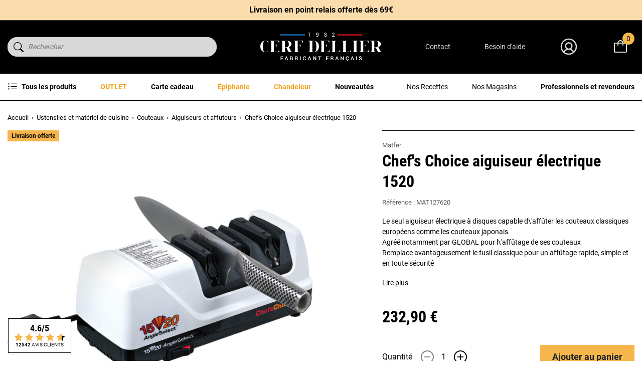

--- FILE ---
content_type: text/html; charset=utf-8
request_url: https://www.cerfdellier.com/19653-chef-s-choice-aiguiseur-electrique-1520.html
body_size: 44695
content:
<!doctype html>
<html lang="fr">

<head>
    
        
    

    <meta charset="utf-8">


    <meta http-equiv="x-ua-compatible" content="ie=edge">



    
    <title>Chef&#039;s Choice aiguiseur électrique 1520</title>
    
    <script data-keepinline="true"> setTimeout(function() { kstgData = {"debug":0,"gtm_enabled":1,"cache_used":0,"currency":"EUR","select_item_selectors":[{"c":"article[data-id-product]","l":"a"},{"c":".ajax_block_product","l":"a.product-name,a.product_img_link,a.lnk_view,a.quick-view-mobile"}],"view_item_list_dynamic":0,"add_shipping_info_btn_submit":"#checkout-delivery-step button[type=submit]","add_shipping_info_selectors":[{"r":".delivery-options .delivery-option","n":".carrier-name"},{"r":".delivery_options .delivery_option","n":"table > tbody > tr > td:nth-child(3) > strong"}],"add_payment_info_selectors":[{"r":".payment-options .payment-option","n":"label"}],"waitingTime":"0","isCheckout":0,"concatenateProductAttributeSeparator":"v","async":"aHR0cHM6Ly93d3cuY2VyZmRlbGxpZXIuY29tL21vZHVsZS9raXhlbGx0YWcvYXN5bmM\/YWpheD0xJmlkX2N1cnJlbmN5PTE=","isOpc":0,"automaticEvent":1,"currentList":null,"currentListId":null,"ecommPagetype":"product","extraEventsBefore":["{\"event\":\"kixelltag_consent_waiting\"}"],"extraEventsAfter":["{\"event\":\"view_item\"}"],"kevent":"kixelltag_page_view","settings":{"cookie_enable":1,"cdelay":390,"tce":0,"async":"aHR0cHM6Ly93d3cuY2VyZmRlbGxpZXIuY29tL21vZHVsZS9raXhlbGx0YWcvYXN5bmM\/YWpheD0xJmlkX2N1cnJlbmN5PTE=","is":1,"il":1,"scb":0,"wt":"0","cma":1,"ce":1},"content":{"sv":"Voir nos partenaires \u2192","sp":"\u2190 Voir les finalit\u00e9s","vacf":"Le partenaire demande son consentement pour :","tfsp":"En support de ces activit\u00e9s, ce site et nos partenaires peuvent \u00e9galement proc\u00e9der aux traitements de donn\u00e9es suivants :","valicf":"Le partenaire se repose sur son int\u00e9r\u00eat l\u00e9gitime pour :","vpt":"Politique de confidentialit\u00e9","vpmct":"En savoir plus sur les int\u00e9r\u00eats l\u00e9gitimes du partenaire","nvapp":"partenaires demandent votre consentement pour cette activit\u00e9","nvaps":"partenaire demande votre consentement pour cette activit\u00e9","nvalpp":"partenaires se reposent sur leur int\u00e9r\u00eat l\u00e9gitime pour cette activit\u00e9","nvalps":"partenaire se repose sur son int\u00e9r\u00eat l\u00e9gitime pour cette activit\u00e9","nvupp":"partenaires utilisent cette activit\u00e9","nvups":"partenaire utilise cette activit\u00e9","it":"Illustration(s) :","ptct":"Cookies techniques","ptctx":"Cette finalit\u00e9 est requise par notre site pour fonctionner normalement et ne peut pas \u00eatre d\u00e9sactiv\u00e9e.","ptcc":"REQUIS","vdplr":"jours","vdsgl":"jour","vhplr":"heures","vhsgl":"heure","vmplr":"minutes","vmsgl":"minute","vsplr":"secondes","vssgl":"seconde","vdr":"Dur\u00e9e de conservation des donn\u00e9es :","vaspf":"Finalit\u00e9s sp\u00e9cifiques :","vaf":"Fonctionnalit\u00e9s :","vasff":"Fonctionnalit\u00e9s sp\u00e9cifiques :","vdd":"Donn\u00e9es trait\u00e9es par le partenaire :","vcma":"A compter de votre derni\u00e8re interaction et pour ces activit\u00e9s, le partenaire peut utiliser des cookies stock\u00e9s pour une dur\u00e9e maximale de :","vcsm":"(voir plus)","cl":"Fermer","pcoti":"Informations sur les technologies de stockage","pcon":"Nom :","pcoty":"Type de stockage :","pcoma":"Dur\u00e9e de conservation maximale :","pcod":"Domaine :","pcoa":"Activit\u00e9s concern\u00e9es :","pcsli":"\u00e0 compter de votre derni\u00e8re interaction"},"variants":"aHR0cHM6Ly93d3cuY2VyZmRlbGxpZXIuY29tL21vZHVsZS9raXhlbGx0YWcvdmFyaWFudHM\/YWpheD0xJmlkX2N1cnJlbmN5PTE="}; (function(w,d,s){ var f=d.getElementsByTagName(s)[0],j=d.createElement(s); j.async=true; j.src='https://www.cerfdellier.com//modules/kixelltag/views/js/kst-4.1.3.js';f.parentNode.insertBefore(j,f); })(window,document,'script'); window.dataLayer = window.dataLayer || []; function ktConsent(){dataLayer.push(arguments);} ktConsent('set', 'developer_id.dODI1OT', true); ktConsent('consent', 'default', {"ad_storage":"denied","ad_user_data":"denied","ad_personalization":"denied","analytics_storage":"denied"}); if (JSON.stringify({"ad_storage":"denied","ad_user_data":"denied","ad_personalization":"denied","analytics_storage":"denied"}) !== JSON.stringify({"ad_storage":"denied","ad_user_data":"denied","ad_personalization":"denied","analytics_storage":"denied"})) { ktConsent('consent', 'update', {"ad_storage":"denied","ad_user_data":"denied","ad_personalization":"denied","analytics_storage":"denied"}); } var _KT=function(){var n=window;return{trigger:function(t,e,i){!function(t,e,i){if(void 0!==n.dataLayer){var o={event:void 0===t?"event":t};if(void 0!==e){for(const n in e)if(e.hasOwnProperty(n)){let t=e[n];o[n]=t}void 0!==i&&(o.eventTimeout=2e3,o.eventCallback=function(){document.location=i}),n.dataLayer.push(o)}}}(t,e,i)}}}(); var _K=function(){function c(e,t,n,o,i,v,a){void 0!==d.dataLayer&&((o={event:void 0===o?"kEvent":o}).eventCategory=void 0===n?"Ecommerce":n,void 0!==e&&(o.eventAction=e,"string"==typeof t&&(o.eventLabel=t),void 0!==a&&(o.eventValue=a),void 0!==i&&i&&(o.ecommerce=i),void 0!==v&&(o.eventTimeout=2e3,o.eventCallback=function(){document.location=v}),d.dataLayer.push(o),void 0!==d._mtm&&d._mtm.push(o)))}var d=window;return{t:function(e,t,n,o,i,v){c(e,t,n,o,null,i,v)},te:function(e,t,n,o,i,v,a){c(n=void 0===n?e:n,o,i,e,t,v,a)}}}(); window.kstDL = {}; window.dataLayer = window.dataLayer || []; kstDL = {"s":{"cl":"fr","cc":"EUR","pt":"product","ps":"200","pi":19653,"cm":1},"ud":{"c":0,"l":0},"ecommerce":{"currency":"EUR","value":"232.9","value_tax_inc":"232.9","value_tax_exc":"194.08","items":[{"id":"19653","item_id":"19653","item_id_product":19653,"item_ref":"MAT127620","item_meta":"19653","item_gmc":"CDFR19653","item_kelkoo":"CDFR19653","item_name":"Chef's Choice aiguiseur electrique 1520","item_brand":"Matfer","item_category":"Ustensiles et materiel de cuisine","item_category2":"Couteaux","item_category3":"Aiguiseurs et affuteurs","price":"232.9","price_tax_exc":"194.08","price_tax_inc":"232.9","quantity":1,"google_business_vertical":"retail"}]},"google_tag_params":{"enable":1,"ecomm_pagetype":"product","ecomm_prodid":"CDFR19653","ecomm_totalvalue":232.9,"ecomm_category":"Aiguiseurs et affuteurs","ecomm_depth":4},"cart":{"summary":[]},"pixels":{"analytics":{"enable":1,"id":"G-YF69QB5PCB"},"google_ads":{"enable":1,"conversion_id":"1062912854","conversion_label":"OvSfCNuIn94DENaG6_oD","remarketing_enable":1},"facebook":{"enable":1,"id":"2109210486135585","i":"id","sp":"-"},"twitter":{"enable":0},"pinterest":{"enable":0},"bing":{"enable":1,"uett":"17544377","pc":"Ecommerce","pl":"order complete"},"tiktok":{"enable":0},"snapchat":{"enable":0},"fathom":{"enable":0},"plausible":{"enable":0},"matomo":{"enable":0},"mautic":{"enable":0},"kelkoo":{"enable":1,"merchant_info":[{"merchantId":"100545183","country":"fr"}]},"criteo":{"enable":0},"clarity":{"enable":0},"target_to_sell":{"enable":0}},"pageDepth":{"page":"product","fullDepth":{"depth1":"Ustensiles et materiel de cuisine","depth2":"Couteaux","depth3":"Aiguiseurs et affuteurs","depth4":"Chef's Choice aiguiseur electrique 1520"},"depth":{"value":4,"name":"Chef's Choice aiguiseur electrique 1520"}},"kixelltag":{"vendors":"kcv:143,iab:755,iab:1126,atp:89,atp:2986","vendors_denied":"kcv:143,iab:755,iab:1126,atp:89,atp:2986"}};dataLayer.push(kstDL); (function (w, d, s, l, i) { w[l] = w[l] || []; w[l].push({'gtm.start':new Date().getTime(), event: 'gtm.js'}); var f = d.getElementsByTagName(s)[0], j = d.createElement(s), dl = l != 'dataLayer' ? '&l=' + l : ''; j.async = true; j.src = 'https://www.googletagmanager.com/gtm.js?id=' + i + dl; f.parentNode.insertBefore(j, f); })(window, document, 'script', 'dataLayer', 'GTM-MSGS74K'); dataLayer.push({"event":"kixelltag_consent_waiting"}); dataLayer.push({ 'event': 'kixelltag_page_view' }); dataLayer.push({"event":"view_item"}); }, 1);</script>
    <meta name="description" content="Le seul aiguiseur électrique à disques capable d\&#039;affûter les couteaux classiques européens comme les couteaux japonaisAgréé notamment par GLOBAL pour l\&#039;affûta">
    <meta name="keywords" content="">
    <meta name="google-site-verification" content="Pt5mXF-KLXgyM_lkGtEsmm3QqkPAjfDHRDVR_KJTN_c">


            
            <link rel="canonical" href="https://www.cerfdellier.com/19653-chef-s-choice-aiguiseur-electrique-1520.html">
        
        
            
    
<meta property="og:title" content="Chef&#039;s Choice aiguiseur électrique 1520" />
<meta property="og:description" content="Le seul aiguiseur électrique à disques capable d\&#039;affûter les couteaux classiques européens comme les couteaux japonaisAgréé notamment par GLOBAL pour l\&#039;affûta" />
<meta property="og:type" content="website" />
<meta property="og:url" content="https://www.cerfdellier.com/19653-chef-s-choice-aiguiseur-electrique-1520.html" />
<meta property="og:site_name" content="Cerf Dellier" />

  <meta property="og:type" content="product" />
            <meta property="og:image" content="https://www.cerfdellier.com/53498-large_default/chef-s-choice-aiguiseur-electrique-1520.jpg" />
          <meta property="og:image" content="https://www.cerfdellier.com/53499-large_default/chef-s-choice-aiguiseur-electrique-1520.jpg" />
        <meta property="og:image:height" content="800" />
    <meta property="og:image:width" content="800" />

        <meta property="product:price:amount" content="232.9" />
    <meta property="product:price:currency" content="EUR" />
            <meta property="product:brand" content="Matfer" />
    <meta property="og:availability"
    content="instock" />
<script type="application/ld+json">
  {
    "@context": "http://schema.org",
    "@type": "Organization",
    "name" : "Cerf Dellier",
    "url" : "https://www.cerfdellier.com/",
    "logo": {
      "@type": "ImageObject",
      "url":"https://www.cerfdellier.com/img/logo-1708528978.jpg"
    }
  }
</script>

<script type="application/ld+json">
  {
    "@context": "http://schema.org",
    "@type": "WebPage",
    "isPartOf": {
      "@type": "WebSite",
      "url":  "https://www.cerfdellier.com/",
      "name": "Cerf Dellier"
    },
    "name": "Chef&#039;s Choice aiguiseur électrique 1520",
    "url":  "https://www.cerfdellier.com/19653-chef-s-choice-aiguiseur-electrique-1520.html"
  }
</script>
  <script type="application/ld+json">
    {
      "@context": "http://schema.org/",
      "@type": "Product",
      "name": "Chef&#039;s Choice aiguiseur électrique 1520",
      "description": "Le seul aiguiseur électrique à disques capable d\&#039;affûter les couteaux classiques européens comme les couteaux japonaisAgréé notamment par GLOBAL pour l\&#039;affûta",
      "category": "Aiguiseurs et affuteurs",
      "image" :"https://www.cerfdellier.com/53498-home_default/chef-s-choice-aiguiseur-electrique-1520.jpg",      "sku": "MAT127620",              "mpn": "MAT127620",
            "brand": {
        "@type": "Brand",
        "name": "Matfer"
      },      
            
              "aggregateRating": {
          "@type": "AggregateRating",
          "ratingValue": "5.0",
          "reviewCount": "1",
          "bestRating": "5",
          "worstRating": "1"
        },
        "review": [{
          "@type": "Review",
          "reviewRating": {
            "@type": "Rating",
            "ratingValue": "5.0"
          },
          "author": {
            "@type": "Person",
            "name": "Isabelle S."
          }
        }],
            
                                    "offers": {
              "@type": "Offer",
              "priceCurrency": "EUR",
              "name": "Chef&#039;s Choice aiguiseur électrique 1520",
              "price": "232.9",
              "url": "https://www.cerfdellier.com/19653-chef-s-choice-aiguiseur-electrique-1520.html",
              "priceValidUntil": "2026-02-06",
                              "image": ["https://www.cerfdellier.com/53498-large_default/chef-s-choice-aiguiseur-electrique-1520.jpg","https://www.cerfdellier.com/53499-large_default/chef-s-choice-aiguiseur-electrique-1520.jpg"],
                                            "mpn": "MAT127620",
                            "sku": "MAT127620",
                                          "availability": "http://schema.org/InStock",
              "seller": {
                "@type": "Organization",
                "name": "Cerf Dellier"
              },
              "hasMerchantReturnPolicy": {
                "@type": "MerchantReturnPolicy",
                "applicableCountry": "FR",
                "returnPolicyCountry": "FR",
                "returnPolicyCategory": "https://schema.org/MerchantReturnFiniteReturnWindow",
                "merchantReturnDays": 14,
                "returnMethod": "https://schema.org/ReturnByMail",
                "returnFees": "https://schema.org/ReturnFeesCustomerResponsibility"
              },
              "shippingDetails": {
                "@type": "OfferShippingDetails",
                "shippingRate": {
                  "@type": "MonetaryAmount",
                  "value": 4.90,
                  "currency": "EUR"
                },
                                "shippingDestination": [{
                    "@type": "DefinedRegion",
                    "addressCountry": "FR"
                  },
                  {
                    "@type": "DefinedRegion",
                    "addressCountry": "BE"
                  },
                  {
                    "@type": "DefinedRegion",
                    "addressCountry": "NL"
                  },
                  {
                    "@type": "DefinedRegion",
                    "addressCountry": "RE"
                  },
                  {
                    "@type": "DefinedRegion",
                    "addressCountry": "IT"
                  },
                  {
                    "@type": "DefinedRegion",
                    "addressCountry": "ES"
                  },
                  {
                    "@type": "DefinedRegion",
                    "addressCountry": "CH"
                  },
                  {
                    "@type": "DefinedRegion",
                    "addressCountry": "DE"
                  }
                ],
                "deliveryTime": {
                  "@type": "ShippingDeliveryTime",
                  "handlingTime": {
                    "@type": "QuantitativeValue",
                    "minValue": 0,
                    "maxValue": 1,
                    "unitCode": "DAY"
                  },
                  "transitTime": {
                    "@type": "QuantitativeValue",
                    "minValue": 1,
                    "maxValue": 5,
                    "unitCode": "DAY"
                  }
                }
              }
            }
          
        }
    </script>
  
  

      <script type="application/ld+json">
      {
        "@context": "https://schema.org",
        "@type": "BreadcrumbList",
        "itemListElement": [
                          {
                "@type": "ListItem",
                "position": 1,
                "name": "Accueil",
                "item": "https://www.cerfdellier.com/"
                },                            {
                "@type": "ListItem",
                "position": 2,
                "name": "Ustensiles et matériel de cuisine",
                "item": "https://www.cerfdellier.com/1086-ustensiles-et-materiel-de-cuisine"
                },                            {
                "@type": "ListItem",
                "position": 3,
                "name": "Couteaux",
                "item": "https://www.cerfdellier.com/1517-couteaux"
                },                            {
                "@type": "ListItem",
                "position": 4,
                "name": "Aiguiseurs et affuteurs",
                "item": "https://www.cerfdellier.com/1445-aiguiseurs-et-affuteurs"
                },                            {
                "@type": "ListItem",
                "position": 5,
                "name": "Chef&#039;s Choice aiguiseur électrique 1520",
                "item": "https://www.cerfdellier.com/19653-chef-s-choice-aiguiseur-electrique-1520.html"
                }              ]
            }
    </script>
  
    



    <meta name="viewport" content="width=device-width, initial-scale=1">



    <link rel="icon" type="image/vnd.microsoft.icon" href="https://www.cerfdellier.com/img/favicon.ico?1708530728">
    <link rel="shortcut icon" type="image/x-icon" href="https://www.cerfdellier.com/img/favicon.ico?1708530728">



      <link rel="stylesheet" href="https://www.cerfdellier.com/themes/cerf-dellier/assets/cache/theme-52866b1193.css" type="text/css" media="all">



    

  <script type="text/javascript">
        var ajaxMenuCtrl = "https:\/\/www.cerfdellier.com\/module\/rocketmegamenu\/ajax?ajax=1";
        var ajaxRefreshReviewsUrl = "https:\/\/www.cerfdellier.com\/module\/rocketnetreviews\/ajax?ajax=1";
        var klAddedToCart = {"url":"\/klaviyo\/events\/add-to-cart"};
        var klCustomer = null;
        var klProduct = {"ProductName":"Chef's Choice aiguiseur \u00e9lectrique 1520","ProductID":19653,"SKU":"MAT127620","Tags":[],"Price":"194.08","PriceInclTax":"232.90","SpecialPrice":"232.90","Categories":["Ustensiles de d\u00e9coupe","Ustensiles et mat\u00e9riel de cuisine","Aiguiseurs et affuteurs","Livraison directe","Couteaux"],"Image":null,"Link":"https:\/\/www.cerfdellier.com\/19653-chef-s-choice-aiguiseur-electrique-1520.html","ShopID":1,"LangID":1,"eventValue":194.08};
        var prestashop = {"cart":{"products":[],"totals":{"total":{"type":"total","label":"Total","amount":0,"value":"0,00\u00a0\u20ac"},"total_including_tax":{"type":"total","label":"Total TTC","amount":0,"value":"0,00\u00a0\u20ac"},"total_excluding_tax":{"type":"total","label":"Total HT","amount":0,"value":"0,00\u00a0\u20ac"}},"subtotals":{"products":{"type":"products","label":"Sous-total","amount":0,"value":"0,00\u00a0\u20ac"},"discounts":null,"shipping":{"type":"shipping","label":"Livraison","amount":0,"value":""},"tax":null},"products_count":0,"summary_string":"0 articles","vouchers":{"allowed":1,"added":[]},"discounts":[],"minimalPurchase":12.5,"minimalPurchaseRequired":"Le minimum de commande est de 15\u20ac TTC hors frais de port."},"currency":{"id":1,"name":"Euro","iso_code":"EUR","iso_code_num":"978","sign":"\u20ac"},"customer":{"lastname":null,"firstname":null,"email":null,"birthday":null,"newsletter":null,"newsletter_date_add":null,"optin":null,"website":null,"company":null,"siret":null,"ape":null,"is_logged":false,"gender":{"type":null,"name":null},"addresses":[]},"language":{"name":"Fran\u00e7ais (French)","iso_code":"fr","locale":"fr-FR","language_code":"fr-fr","is_rtl":"0","date_format_lite":"d\/m\/Y","date_format_full":"d\/m\/Y H:i:s","id":1},"page":{"title":"","canonical":"https:\/\/www.cerfdellier.com\/19653-chef-s-choice-aiguiseur-electrique-1520.html","meta":{"title":"Chef's Choice aiguiseur \u00e9lectrique 1520","description":"Le seul aiguiseur \u00e9lectrique \u00e0 disques capable d\\'aff\u00fbter les couteaux classiques europ\u00e9ens comme les couteaux japonaisAgr\u00e9\u00e9 notamment par GLOBAL pour l\\'aff\u00fbta","keywords":"","robots":"index"},"page_name":"product","body_classes":{"lang-fr":true,"lang-rtl":false,"country-FR":true,"currency-EUR":true,"layout-full-width":true,"page-product":true,"tax-display-enabled":true,"product-id-19653":true,"product-Chef's Choice aiguiseur \u00e9lectrique 1520":true,"product-id-category-1445":true,"product-id-manufacturer-4":true,"product-id-supplier-283":true,"product-available-for-order":true},"admin_notifications":[]},"shop":{"name":"Cerf Dellier","logo":"https:\/\/www.cerfdellier.com\/img\/logo-1708528978.jpg","stores_icon":"https:\/\/www.cerfdellier.com\/img\/logo_stores.png","favicon":"https:\/\/www.cerfdellier.com\/img\/favicon.ico"},"urls":{"base_url":"https:\/\/www.cerfdellier.com\/","current_url":"https:\/\/www.cerfdellier.com\/19653-chef-s-choice-aiguiseur-electrique-1520.html","shop_domain_url":"https:\/\/www.cerfdellier.com","img_ps_url":"https:\/\/www.cerfdellier.com\/img\/","img_cat_url":"https:\/\/www.cerfdellier.com\/img\/c\/","img_lang_url":"https:\/\/www.cerfdellier.com\/img\/l\/","img_prod_url":"https:\/\/www.cerfdellier.com\/img\/p\/","img_manu_url":"https:\/\/www.cerfdellier.com\/img\/m\/","img_sup_url":"https:\/\/www.cerfdellier.com\/img\/su\/","img_ship_url":"https:\/\/www.cerfdellier.com\/img\/s\/","img_store_url":"https:\/\/www.cerfdellier.com\/img\/st\/","img_col_url":"https:\/\/www.cerfdellier.com\/img\/co\/","img_url":"https:\/\/www.cerfdellier.com\/themes\/cerf-dellier\/assets\/img\/","css_url":"https:\/\/www.cerfdellier.com\/themes\/cerf-dellier\/assets\/css\/","js_url":"https:\/\/www.cerfdellier.com\/themes\/cerf-dellier\/assets\/js\/","pic_url":"https:\/\/www.cerfdellier.com\/upload\/","pages":{"address":"https:\/\/www.cerfdellier.com\/adresse","addresses":"https:\/\/www.cerfdellier.com\/adresses","authentication":"https:\/\/www.cerfdellier.com\/connexion","cart":"https:\/\/www.cerfdellier.com\/panier","category":"https:\/\/www.cerfdellier.com\/index.php?controller=category","cms":"https:\/\/www.cerfdellier.com\/index.php?controller=cms","contact":"https:\/\/www.cerfdellier.com\/nous-contacter","discount":"https:\/\/www.cerfdellier.com\/reduction","guest_tracking":"https:\/\/www.cerfdellier.com\/suivi-commande-invite","history":"https:\/\/www.cerfdellier.com\/historique-commandes","identity":"https:\/\/www.cerfdellier.com\/identite","index":"https:\/\/www.cerfdellier.com\/","my_account":"https:\/\/www.cerfdellier.com\/mon-compte","order_confirmation":"https:\/\/www.cerfdellier.com\/confirmation-commande","order_detail":"https:\/\/www.cerfdellier.com\/index.php?controller=order-detail","order_follow":"https:\/\/www.cerfdellier.com\/suivi-commande","order":"https:\/\/www.cerfdellier.com\/commande","order_return":"https:\/\/www.cerfdellier.com\/index.php?controller=order-return","order_slip":"https:\/\/www.cerfdellier.com\/avoirs","pagenotfound":"https:\/\/www.cerfdellier.com\/page-introuvable","password":"https:\/\/www.cerfdellier.com\/recuperation-mot-de-passe","pdf_invoice":"https:\/\/www.cerfdellier.com\/index.php?controller=pdf-invoice","pdf_order_return":"https:\/\/www.cerfdellier.com\/index.php?controller=pdf-order-return","pdf_order_slip":"https:\/\/www.cerfdellier.com\/index.php?controller=pdf-order-slip","prices_drop":"https:\/\/www.cerfdellier.com\/promotions","product":"https:\/\/www.cerfdellier.com\/index.php?controller=product","search":"https:\/\/www.cerfdellier.com\/recherche","sitemap":"https:\/\/www.cerfdellier.com\/plan-site","stores":"https:\/\/www.cerfdellier.com\/index.php?controller=stores","supplier":"https:\/\/www.cerfdellier.com\/fournisseur","register":"https:\/\/www.cerfdellier.com\/connexion?create_account=1","order_login":"https:\/\/www.cerfdellier.com\/commande?login=1"},"alternative_langs":[],"theme_assets":"\/themes\/cerf-dellier\/assets\/","actions":{"logout":"https:\/\/www.cerfdellier.com\/?mylogout="},"no_picture_image":{"bySize":{"small_default":{"url":"https:\/\/www.cerfdellier.com\/img\/p\/fr-default-small_default.jpg","width":98,"height":98},"cart_default":{"url":"https:\/\/www.cerfdellier.com\/img\/p\/fr-default-cart_default.jpg","width":125,"height":125},"home_default":{"url":"https:\/\/www.cerfdellier.com\/img\/p\/fr-default-home_default.jpg","width":250,"height":250},"medium_default":{"url":"https:\/\/www.cerfdellier.com\/img\/p\/fr-default-medium_default.jpg","width":452,"height":452},"large_default":{"url":"https:\/\/www.cerfdellier.com\/img\/p\/fr-default-large_default.jpg","width":800,"height":800}},"small":{"url":"https:\/\/www.cerfdellier.com\/img\/p\/fr-default-small_default.jpg","width":98,"height":98},"medium":{"url":"https:\/\/www.cerfdellier.com\/img\/p\/fr-default-home_default.jpg","width":250,"height":250},"large":{"url":"https:\/\/www.cerfdellier.com\/img\/p\/fr-default-large_default.jpg","width":800,"height":800},"legend":""}},"configuration":{"display_taxes_label":true,"display_prices_tax_incl":true,"is_catalog":false,"show_prices":true,"opt_in":{"partner":false},"quantity_discount":{"type":"discount","label":"Remise sur prix unitaire"},"voucher_enabled":1,"return_enabled":0},"field_required":[],"breadcrumb":{"links":[{"title":"Accueil","url":"https:\/\/www.cerfdellier.com\/"},{"title":"Ustensiles et mat\u00e9riel de cuisine","url":"https:\/\/www.cerfdellier.com\/1086-ustensiles-et-materiel-de-cuisine"},{"title":"Couteaux","url":"https:\/\/www.cerfdellier.com\/1517-couteaux"},{"title":"Aiguiseurs et affuteurs","url":"https:\/\/www.cerfdellier.com\/1445-aiguiseurs-et-affuteurs"},{"title":"Chef's Choice aiguiseur \u00e9lectrique 1520","url":"https:\/\/www.cerfdellier.com\/19653-chef-s-choice-aiguiseur-electrique-1520.html"}],"count":5},"link":{"protocol_link":"https:\/\/","protocol_content":"https:\/\/"},"time":1769070551,"static_token":"4c3351a90783a89850aa83555a45d0de","token":"0e7a8db9129f72a28acf653744d6e3be","debug":false,"modules":{"prestarockettheme":{"logo":{"url":"https:\/\/www.cerfdellier.com\/img\/prestarockettheme\/cerfdellier-logo.svg?v=1733328404","width":false,"height":false},"logo_alt":{"url":"https:\/\/www.cerfdellier.com\/img\/prestarockettheme\/cerfdellier-logo-alt.svg?v=1733328404","width":false,"height":false},"account":{"title_account":"Bienvenue dans votre espace client !","description_account":"","image":{"url":"https:\/\/www.cerfdellier.com\/img\/prestarockettheme\/cerfdellier-account-bg.jpeg?v=1733328404","width":"1000","height":"600"}},"category":{"category_switch":false},"product":{"product_layout":"collapse"},"cccjs_version":"1170","ccccss_version":"1193"},"cdorderbypack":{"isBuyableByPack":false},"cdmatferdropshipping":{"is_dropship_product":"1"}}};
        var psemailsubscription_subscription = "https:\/\/www.cerfdellier.com\/module\/ps_emailsubscription\/subscription";
        var readBannerLink = "https:\/\/www.cerfdellier.com\/module\/rocketbanner\/ajax?token=0e7a8db9129f72a28acf653744d6e3be&action=read_banner&ajax=1";
      </script>



        <link rel="preconnect" href="https://4yenf166s0-dsn.algolia.net/" crossorigin>
    <link rel="preconnect" href="https://4yenf166s0-algolia.net/" crossorigin>
    <link rel="preconnect" href="https://4yenf166s0-1.algolianet.com/" crossorigin>
    <link rel="preconnect" href="https://4yenf166s0-2.algolianet.com/" crossorigin>
    <link rel="preconnect" href="https://4yenf166s0-3.algolianet.com/" crossorigin>

<script type="text/javascript">
            opartStatSaveSessionUrl = "https://www.cerfdellier.com/module/opartstat/saveSession?ajax=1"
            opartStatCurrentUrl = "https://www.cerfdellier.com/19653-chef-s-choice-aiguiseur-electrique-1520.html"
            opartControllerName = "ProductController"
            opartElementId = "19653"
            opartshopId = "1"
        </script><script async src="/modules/opartstat/views/js/saveSession.js"></script>
<script type="text/javascript">
    var pmpcr_ajax_url = "https://www.cerfdellier.com/module/pmrestrictions/ajax";
    var pmpcr_token = "4c3351a90783a89850aa83555a45d0de";
    var pmpcr_amz_enabled = 0;
    var pmpcr_ps_checkout_enabled = 0;
</script>
<script type='text/javascript'>
  window.CRISP_PLUGIN_URL = "https://plugins.crisp.chat/urn:crisp.im:prestashop:0";
  window.CRISP_WEBSITE_ID = "03076302-0452-40d4-82af-dbae688a11ee";

  if ("0" !== "1") {
    if ("" === "1") {
      CRISP_CUSTOMER = {
        id:  null,
        logged_in: true,
        full_name: " ",
        email: "",
        address: "",
        phone: "",
      }
    }

      }
</script>




            <link rel="preload" as="image" href="https://www.cerfdellier.com/53498-medium_default/chef-s-choice-aiguiseur-electrique-1520.jpg"
              imagesrcset="https://www.cerfdellier.com/53498-medium_default/chef-s-choice-aiguiseur-electrique-1520.jpg 452w,
                           https://www.cerfdellier.com/53498-medium_default/chef-s-choice-aiguiseur-electrique-1520.jpg 250w,
                           https://www.cerfdellier.com/53498-large_default/chef-s-choice-aiguiseur-electrique-1520.jpg 800w"
              imagesizes="(max-width: 992px) 100vw, 50w">
    
    
</head>

<body id="product" class="lang-fr country-fr currency-eur layout-full-width page-product tax-display-enabled product-id-19653 product-chef-s-choice-aiguiseur-electrique-1520 product-id-category-1445 product-id-manufacturer-4 product-id-supplier-283 product-available-for-order">


    <noscript><iframe src="https://www.googletagmanager.com/ns.html?id=GTM-MSGS74K&nojscript=true"
                  height="0" width="0" style="display:none;visibility:hidden"></iframe></noscript>




    



    <header id="header" data-height="-74px">
    <script defer charset="utf-8" src="https://widgets.rr.skeepers.io/product/4c256db2-ba0f-b8e4-c5af-6ac5b0862826/725e939b-6446-4ec3-b81d-2e924f9ba61c.js"></script>
    
        
    

        
            


        
        <div class="u-bg-black">
                            <div class="c-rcktbanner alert alert-dismissible /js js-banner-container" role="alert">
        <div class="c-rcktbanner__slider /js js-banner-slider">
                            <div class="c-rcktbanner__txt u-p-rel /js js-banner-item">
                                            <p>Cerf Dellier vous souhaite une bonne année 2026 !</p>
                                                        </div>
                            <div class="c-rcktbanner__txt u-p-rel /js js-banner-item">
                                            <p><a href="https://www.cerfdellier.com/content/1-livraison">Livraison en point relais offerte dès 69€</a></p>
                                                                <a class="c-rcktbanner__link alert-link u-stretched-link" href="https://www.cerfdellier.com/content/1-livraison"></a>
                                    </div>
                    </div>
    </div>

            <div class="c-header o-wrapper">
                <div class="c-header__search">
                      <div id="js-autocompletev2"></div>
  <div id="js-al-searchbox"></div>

                </div>
                <button id="handleModalMobile" href="#js-rckt-modal-mobile" class="c-btn--unstyled u-d-mobile u-mr-1"
                        data-show-first-menu>
                    <span class="c-icon c-icon--list u-d-flex">
    <svg xmlns="http://www.w3.org/2000/svg" width="32" height="32" viewBox="0 0 32 32"><g fill="none" fill-rule="evenodd"><polygon points="0 0 32 0 32 32 0 32"/><path fill="#FFF" fill-rule="nonzero" d="M27 15C27.5522847 15 28 15.4477153 28 16 28 16.5418643 27.5690203 16.9830679 27.0311474 16.9995241L27 17 5 17C4.44771525 17 4 16.5522847 4 16 4 15.4581357 4.43097972 15.0169321 4.96885258 15.0004759L5 15 27 15ZM27 7C27.5522847 7 28 7.44771525 28 8 28 8.54186428 27.5690203 8.98306786 27.0311474 8.99952415L27 9 5 9C4.44771525 9 4 8.55228475 4 8 4 7.45813572 4.43097972 7.01693214 4.96885258 7.00047585L5 7 27 7ZM27 23C27.5522847 23 28 23.4477153 28 24 28 24.5418643 27.5690203 24.9830679 27.0311474 24.9995241L27 25 5 25C4.44771525 25 4 24.5522847 4 24 4 23.4581357 4.43097972 23.0169321 4.96885258 23.0004759L5 23 27 23Z"/></g></svg></span>                    <span class="sr-only">Menu</span>
                </button>
                <a href="https://www.cerfdellier.com/" class="c-header__logo">
                    <img class="img-fluid"
                         src="https://www.cerfdellier.com/img/prestarockettheme/cerfdellier-logo.svg?v=1733328404"
                         alt="Cerf Dellier" width="242" height="56">
                </a>
                <div class="c-header__links">
                    <a class="u-d-desktop c-header__shortcut-item u-txt-sm"
                       href="https://www.cerfdellier.com/nous-contacter">Contact</a>
                    <a class="u-d-desktop c-header__shortcut-item u-txt-sm"
                       href="https://aide.cerfdellier.com/fr/" target="_blank" rel="noopener">Besoin d'aide</a>
                    <div class="c-header__shortcut-item">
            <a href="https://www.cerfdellier.com/mon-compte"
           class="c-btn--nopad u-lh-1"
           title="Identifiez-vous"
           rel="nofollow">
            <span class="c-icon c-icon--user-circle c-header__shortcut-icon">
    <svg xmlns="http://www.w3.org/2000/svg" width="40" height="40" viewBox="0 0 32 32"><g fill="none" fill-rule="evenodd"><polygon points="0 0 32 0 32 32 0 32"/><path fill="#D9D9D9" fill-rule="nonzero" d="M16,3 C23.1797017,3 29,8.82029825 29,16 C29,19.8075642 27.3630821,23.2328057 24.7545875,25.6103833 C24.72165,25.6444199 24.6857864,25.6775155 24.6472276,25.7080877 C22.3491149,27.7555459 19.3198863,29 16,29 C12.6801137,29 9.65088512,27.7555459 7.35334876,25.7076722 C7.31421363,25.6775155 7.27835004,25.6444199 7.24530107,25.6091667 C4.63691792,23.2328057 3,19.8075642 3,16 C3,8.82029825 8.82029825,3 16,3 Z M16.0251206,20.9992723 L16,21 C15.991632,21 15.9832681,20.9999829 15.9749082,20.9999486 L16,20.9992331 C13.2524411,20.9992331 10.7173433,22.4069617 9.25804029,24.6925026 C11.1208838,26.1390347 13.4598973,27 16,27 C18.5401027,27 20.8791162,26.1390347 22.7411364,24.6930081 C21.2871051,22.4139288 18.7630047,21.0078237 16.0251206,20.9992723 Z M16,5 C9.92486775,5 5,9.92486775 5,16 C5,18.8052559 6.05009372,21.3652492 7.77864193,23.3083408 C8.90452695,21.6787365 10.4810622,20.4359489 12.2890264,19.7131068 C10.8950202,18.616421 10,16.9127321 10,15 C10,11.6862915 12.6862915,9 16,9 C19.3137085,9 22,11.6862915 22,15 C22,16.9127321 21.1049798,18.616421 19.7108978,19.7151085 C21.5189378,20.4359489 23.095473,21.6787365 24.2225502,23.3076424 C25.9499063,21.3652492 27,18.8052559 27,16 C27,9.92486775 22.0751322,5 16,5 Z M16.024204,18.9999283 C18.222205,18.9869045 20,17.2010654 20,15 C20,12.790861 18.209139,11 16,11 C13.790861,11 12,12.790861 12,15 C12,17.209139 13.790861,19 16,19 L15.9760194,18.9992617 L15.9760194,18.9992617 Z"/></g></svg></span>            <span class="sr-only">Mon Compte</span>
        </a>
    </div><div class="c-header__shortcut-item c-header__shortcut-icon--cart">
    <div class="/js blockcart inactive"
         data-refresh-url="//www.cerfdellier.com/module/ps_shoppingcart/ajax">
                    <span class="c-icon c-icon--bag c-header__shortcut-icon">
    <svg xmlns="http://www.w3.org/2000/svg" width="32" height="32" viewBox="0 0 32 32"><g fill="none" fill-rule="evenodd"><polygon points="0 0 32 0 32 32 0 32"/><path fill="#D9D9D9" fill-rule="nonzero" d="M16,3 C18.9731937,3 21.4412912,5.16257381 21.9171364,8.00056526 L27,8 C28.1045695,8 29,8.8954305 29,10 L29,10 L29,26 C29,27.1045695 28.1045695,28 27,28 L27,28 L5,28 C3.8954305,28 3,27.1045695 3,26 L3,26 L3,10 C3,8.8954305 3.8954305,8 5,8 L5,8 L10.0829263,8.00019152 C10.5589255,5.16238395 13.0269368,3 16,3 Z M27,10 L22,10 L22,13 C22,13.5522847 21.5522847,14 21,14 C20.4581357,14 20.0169321,13.5690203 20.0004759,13.0311474 L20,10 L12,10 L12,13 C12,13.5522847 11.5522847,14 11,14 C10.4581357,14 10.0169321,13.5690203 10.0004759,13.0311474 L10,10 L5,10 L5,26 L27,26 L27,10 Z M16,5 C14.1360715,5 12.5699106,6.27489463 12.1259538,8.00024734 L19.8740452,8.00024347 C19.4300871,6.27489272 17.8639271,5 16,5 Z"/></g></svg></span>                        <span class="c-header__shortcut-icon--cart-label">0</span>
                </div>
</div>
                </div>
            </div>
                <nav class="c-rnav r-rnav--submenu_under u-visible-desktop" data-rcktmm="1" data-rcktmm-mobile="1"
         data-type="submenu_under"
         data-options='{"megamenuType":"submenu_under","triggerType":"hover"}'>
        <div class="c-rnav__list /js js-rnav">
            <ul class="u-d-flex">
                                                                <li class="c-rnav__item /js js-has-submenu">
    <a class="c-rnav__link link-has-submenu"
       href="#" data-id-target="1">
                    <span class="c-icon c-icon--list-ul u-d-flex c-icon--20 u-mr-1">
    <svg width="1em" height="1em" viewBox="0 0 16 16" class="bi bi-list-ul" fill="currentColor" xmlns="http://www.w3.org/2000/svg">
  <path fill-rule="evenodd" d="M5 11.5a.5.5 0 0 1 .5-.5h9a.5.5 0 0 1 0 1h-9a.5.5 0 0 1-.5-.5zm0-4a.5.5 0 0 1 .5-.5h9a.5.5 0 0 1 0 1h-9a.5.5 0 0 1-.5-.5zm0-4a.5.5 0 0 1 .5-.5h9a.5.5 0 0 1 0 1h-9a.5.5 0 0 1-.5-.5zm-3 1a1 1 0 1 0 0-2 1 1 0 0 0 0 2zm0 4a1 1 0 1 0 0-2 1 1 0 0 0 0 2zm0 4a1 1 0 1 0 0-2 1 1 0 0 0 0 2z"/>
</svg></span>                <span class="c-rnav__label">Tous les produits</span>
    </a>
            <div class="c-rsubunder" data-id-submenu="1">
                            <div class="c-rtabs tabs">
    <ul class="c-rtab__nav nav" role="tablist" aria-orientation="vertical">
    <li>
    <a class="c-rlink nav-link active" id="rnav-4"
       data-id-widget="4" data-toggle="pill" href="#rtab-5" role="tab"
       aria-controls="rtab-5" aria-selected="true">
        <span>
                        Ingrédients
        </span>
        <svg width="1em" height="1em" viewBox="0 0 16 16" class="bi bi-chevron-right" fill="currentColor"
     xmlns="http://www.w3.org/2000/svg">
    <path fill-rule="evenodd"
          d="M4.646 1.646a.5.5 0 0 1 .708 0l6 6a.5.5 0 0 1 0 .708l-6 6a.5.5 0 0 1-.708-.708L10.293 8 4.646 2.354a.5.5 0 0 1 0-.708z"/>
</svg>    </a>
</li>
<li>
    <a class="c-rlink nav-link" id="rnav-143"
       data-id-widget="143" data-toggle="pill" href="#rtab-144" role="tab"
       aria-controls="rtab-144" aria-selected="false">
        <span>
                        Décors pâtissiers
        </span>
        <svg width="1em" height="1em" viewBox="0 0 16 16" class="bi bi-chevron-right" fill="currentColor"
     xmlns="http://www.w3.org/2000/svg">
    <path fill-rule="evenodd"
          d="M4.646 1.646a.5.5 0 0 1 .708 0l6 6a.5.5 0 0 1 0 .708l-6 6a.5.5 0 0 1-.708-.708L10.293 8 4.646 2.354a.5.5 0 0 1 0-.708z"/>
</svg>    </a>
</li>
<li>
    <a class="c-rlink nav-link" id="rnav-104"
       data-id-widget="104" data-toggle="pill" href="#rtab-105" role="tab"
       aria-controls="rtab-105" aria-selected="false">
        <span>
                        Ustensiles de pâtisserie
        </span>
        <svg width="1em" height="1em" viewBox="0 0 16 16" class="bi bi-chevron-right" fill="currentColor"
     xmlns="http://www.w3.org/2000/svg">
    <path fill-rule="evenodd"
          d="M4.646 1.646a.5.5 0 0 1 .708 0l6 6a.5.5 0 0 1 0 .708l-6 6a.5.5 0 0 1-.708-.708L10.293 8 4.646 2.354a.5.5 0 0 1 0-.708z"/>
</svg>    </a>
</li>
<li>
    <a class="c-rlink nav-link" id="rnav-135"
       data-id-widget="135" data-toggle="pill" href="#rtab-136" role="tab"
       aria-controls="rtab-136" aria-selected="false">
        <span>
                        Ustensiles de cuisine
        </span>
        <svg width="1em" height="1em" viewBox="0 0 16 16" class="bi bi-chevron-right" fill="currentColor"
     xmlns="http://www.w3.org/2000/svg">
    <path fill-rule="evenodd"
          d="M4.646 1.646a.5.5 0 0 1 .708 0l6 6a.5.5 0 0 1 0 .708l-6 6a.5.5 0 0 1-.708-.708L10.293 8 4.646 2.354a.5.5 0 0 1 0-.708z"/>
</svg>    </a>
</li>
<li>
    <a class="c-rlink nav-link" id="rnav-913"
       data-id-widget="913" data-toggle="pill" href="#rtab-914" role="tab"
       aria-controls="rtab-914" aria-selected="false">
        <span>
                        Matériel électrique
        </span>
        <svg width="1em" height="1em" viewBox="0 0 16 16" class="bi bi-chevron-right" fill="currentColor"
     xmlns="http://www.w3.org/2000/svg">
    <path fill-rule="evenodd"
          d="M4.646 1.646a.5.5 0 0 1 .708 0l6 6a.5.5 0 0 1 0 .708l-6 6a.5.5 0 0 1-.708-.708L10.293 8 4.646 2.354a.5.5 0 0 1 0-.708z"/>
</svg>    </a>
</li>
<li>
    <a class="c-rlink nav-link" id="rnav-106"
       data-id-widget="106" data-toggle="pill" href="#rtab-107" role="tab"
       aria-controls="rtab-107" aria-selected="false">
        <span>
                        Emballages et supports
        </span>
        <svg width="1em" height="1em" viewBox="0 0 16 16" class="bi bi-chevron-right" fill="currentColor"
     xmlns="http://www.w3.org/2000/svg">
    <path fill-rule="evenodd"
          d="M4.646 1.646a.5.5 0 0 1 .708 0l6 6a.5.5 0 0 1 0 .708l-6 6a.5.5 0 0 1-.708-.708L10.293 8 4.646 2.354a.5.5 0 0 1 0-.708z"/>
</svg>    </a>
</li>
<li>
    <a class="c-rlink nav-link" id="rnav-694"
       data-id-widget="694" data-toggle="pill" href="#rtab-695" role="tab"
       aria-controls="rtab-695" aria-selected="false">
        <span>
                        Impression alimentaire
        </span>
        <svg width="1em" height="1em" viewBox="0 0 16 16" class="bi bi-chevron-right" fill="currentColor"
     xmlns="http://www.w3.org/2000/svg">
    <path fill-rule="evenodd"
          d="M4.646 1.646a.5.5 0 0 1 .708 0l6 6a.5.5 0 0 1 0 .708l-6 6a.5.5 0 0 1-.708-.708L10.293 8 4.646 2.354a.5.5 0 0 1 0-.708z"/>
</svg>    </a>
</li>
<li>
    <a class="c-rlink nav-link" id="rnav-622"
       data-id-widget="622" data-toggle="pill" href="#rtab-623" role="tab"
       aria-controls="rtab-623" aria-selected="false">
        <span>
                        Boulangerie
        </span>
        <svg width="1em" height="1em" viewBox="0 0 16 16" class="bi bi-chevron-right" fill="currentColor"
     xmlns="http://www.w3.org/2000/svg">
    <path fill-rule="evenodd"
          d="M4.646 1.646a.5.5 0 0 1 .708 0l6 6a.5.5 0 0 1 0 .708l-6 6a.5.5 0 0 1-.708-.708L10.293 8 4.646 2.354a.5.5 0 0 1 0-.708z"/>
</svg>    </a>
</li>
<li>
    <a class="c-rlink nav-link" id="rnav-656"
       data-id-widget="656" data-toggle="pill" href="#rtab-657" role="tab"
       aria-controls="rtab-657" aria-selected="false">
        <span>
                        Glaces et sorbets
        </span>
        <svg width="1em" height="1em" viewBox="0 0 16 16" class="bi bi-chevron-right" fill="currentColor"
     xmlns="http://www.w3.org/2000/svg">
    <path fill-rule="evenodd"
          d="M4.646 1.646a.5.5 0 0 1 .708 0l6 6a.5.5 0 0 1 0 .708l-6 6a.5.5 0 0 1-.708-.708L10.293 8 4.646 2.354a.5.5 0 0 1 0-.708z"/>
</svg>    </a>
</li>
<li>
    <a class="c-rlink nav-link" id="rnav-188"
       data-id-widget="188" data-toggle="pill" href="#rtab-189" role="tab"
       aria-controls="rtab-189" aria-selected="false">
        <span>
                        Fêtes et évènements
        </span>
        <svg width="1em" height="1em" viewBox="0 0 16 16" class="bi bi-chevron-right" fill="currentColor"
     xmlns="http://www.w3.org/2000/svg">
    <path fill-rule="evenodd"
          d="M4.646 1.646a.5.5 0 0 1 .708 0l6 6a.5.5 0 0 1 0 .708l-6 6a.5.5 0 0 1-.708-.708L10.293 8 4.646 2.354a.5.5 0 0 1 0-.708z"/>
</svg>    </a>
</li>

                        <li>
                    <a class="c-rlink"
           href="https://www.cerfdellier.com/1528-kits-et-coffrets-patisserie">
                    Kits et coffrets pâtisserie
            </a>
                        </li>
            
</ul>
<div class="c-rtab__content tab-content">
    <div class="c-rtab__pane tab-pane fade active show" id="rtab-5" role="tabpanel" aria-labelledby="rnav-4">
    <div class="col-lg-3">
                        <a class="c-rlink c-rlink--accent"
           href="https://www.cerfdellier.com/162-ingredients">
                    Voir tout
            </a>
                <div class="c-rblink">
            <p class="c-rblink__title">
                            <a href="https://www.cerfdellier.com/164-pates-a-sucre" class="c-rblink__titlelink">Pâtes à sucre</a>
                    </p>
        <ul class="c-rblink__list">
                                <li>
                    <a class="c-rlink"
           href="https://www.cerfdellier.com/1255-pates-a-sucre-pour-modelage">
                    Pâtes à sucre pour modelage
            </a>
                        </li>
                                    <li>
                    <a class="c-rlink"
           href="https://www.cerfdellier.com/1256-pate-a-sucre-pour-couverture">
                    Pâtes à sucre pour couverture
            </a>
                        </li>
                                    <li>
                    <a class="c-rlink"
           href="https://www.cerfdellier.com/1370-pate-a-sucre-prete-a-derouler">
                    Pâtes à sucre à dérouler
            </a>
                        </li>
                                    <li>
                    <a class="c-rlink"
           href="https://www.cerfdellier.com/1020-rubans-de-pate-a-sucre">
                    Rubans de pâte à sucre
            </a>
                        </li>
                                    <li>
                    <a class="c-rlink"
           href="https://www.cerfdellier.com/1543-colles-et-additifs-pour-pate-a-sucre">
                    Colles et additifs pour pâte à sucre
            </a>
                        </li>
            
    </ul>
</div><div class="c-rblink">
            <p class="c-rblink__title">
                            <a href="https://www.cerfdellier.com/1104-chocolat-patissier" class="c-rblink__titlelink">Chocolats</a>
                    </p>
        <ul class="c-rblink__list">
                                <li>
                    <a class="c-rlink"
           href="https://www.cerfdellier.com/507-chocolats-de-couverture">
                    Chocolats de couverture
            </a>
                        </li>
                                    <li>
                    <a class="c-rlink"
           href="https://www.cerfdellier.com/1106-batons-de-boulanger">
                    Bâtons de boulanger
            </a>
                        </li>
                                    <li>
                    <a class="c-rlink"
           href="https://www.cerfdellier.com/1004-beurre-de-cacao">
                    Beurre de cacao
            </a>
                        </li>
                                    <li>
                    <a class="c-rlink"
           href="https://www.cerfdellier.com/1108-chocolat-pour-fontaine">
                    Chocolat pour fontaine
            </a>
                        </li>
                                    <li>
                    <a class="c-rlink"
           href="https://www.cerfdellier.com/923-pepites-de-chocolat">
                    Chunks et pépites
            </a>
                        </li>
                                    <li>
                    <a class="c-rlink"
           href="https://www.cerfdellier.com/532-vermicelles-et-paillettes-en-chocolat">
                    Vermicelles et paillettes
            </a>
                        </li>
            
    </ul>
</div>                        <a class="c-rlink title"
           href="https://www.cerfdellier.com/779-pate-d-amande">
                    Pâte d&#039;amande
            </a>
                <div class="c-rblink">
            <p class="c-rblink__title">
                            <a href="https://www.cerfdellier.com/1265-vanilles-epices-et-fruits-secs" class="c-rblink__titlelink">Vanilles, épices et fruits secs</a>
                    </p>
        <ul class="c-rblink__list">
                                <li>
                    <a class="c-rlink"
           href="https://www.cerfdellier.com/1268-agrumes">
                    Agrumes
            </a>
                        </li>
                                    <li>
                    <a class="c-rlink"
           href="https://www.cerfdellier.com/733-epicerie-fine">
                    Epicerie fine
            </a>
                        </li>
                                    <li>
                    <a class="c-rlink"
           href="https://www.cerfdellier.com/330-fruits-secs-et-confits">
                    Fruits secs et confits
            </a>
                        </li>
                                    <li>
                    <a class="c-rlink"
           href="https://www.cerfdellier.com/1322-vanille">
                    Vanille
            </a>
                        </li>
            
    </ul>
</div>                        <a class="c-rlink title"
           href="https://www.cerfdellier.com/1060-graines">
                    Graines
            </a>
                
</div>
<div class="col-lg-3">
<div class="c-rblink">
            <p class="c-rblink__title">
                            <a href="https://www.cerfdellier.com/1274-prets-a-garnir" class="c-rblink__titlelink">Prêts à garnir</a>
                    </p>
        <ul class="c-rblink__list">
                                <li>
                    <a class="c-rlink"
           href="https://www.cerfdellier.com/1272-coques-de-macarons">
                    Coques de macarons
            </a>
                        </li>
                                    <li>
                    <a class="c-rlink"
           href="https://www.cerfdellier.com/1271-genoise-prete-a-garnir">
                    Génoises
            </a>
                        </li>
                                    <li>
                    <a class="c-rlink"
           href="https://www.cerfdellier.com/1273-choux-prets-a-garnir">
                    Choux
            </a>
                        </li>
                                    <li>
                    <a class="c-rlink"
           href="https://www.cerfdellier.com/1167-prets-a-garnir-sucres">
                    Prêts à garnir sucrés
            </a>
                        </li>
                                    <li>
                    <a class="c-rlink"
           href="https://www.cerfdellier.com/729-prets-a-garnir-sales">
                    Prêts à garnir salés
            </a>
                        </li>
            
    </ul>
</div><div class="c-rblink">
            <p class="c-rblink__title">
                            <a href="https://www.cerfdellier.com/643-preparations-patissieres" class="c-rblink__titlelink">Préparations pâtissières</a>
                    </p>
        <ul class="c-rblink__list">
                                <li>
                    <a class="c-rlink"
           href="https://www.cerfdellier.com/1359-preparations-cremes-patissieres">
                    Crèmes et préparations crèmes pâtissières
            </a>
                        </li>
                                    <li>
                    <a class="c-rlink"
           href="https://www.cerfdellier.com/1236-preparation-pret-a-l-emploi-pour-glace">
                    Mix glaces et sorbets
            </a>
                        </li>
                                    <li>
                    <a class="c-rlink"
           href="https://www.cerfdellier.com/1276-preparations-bavarois">
                    Préparations bavarois
            </a>
                        </li>
                                    <li>
                    <a class="c-rlink"
           href="https://www.cerfdellier.com/1388-preparation-mochis">
                    Préparations mochis
            </a>
                        </li>
                                    <li>
                    <a class="c-rlink"
           href="https://www.cerfdellier.com/1355-preparations-pour-gateaux">
                    Préparations pour gâteaux
            </a>
                        </li>
            
    </ul>
</div>                        <a class="c-rlink title"
           href="https://www.cerfdellier.com/1566-sirops-de-fruits-fleurs-et-plantes">
                    Sirops de fruits, fleurs et plantes
            </a>
                <div class="c-rblink">
            <p class="c-rblink__title">
                            <a href="https://www.cerfdellier.com/1417-laits-et-boissons-chaudes-et-froides" class="c-rblink__titlelink">Préparations pour boissons instantanées</a>
                    </p>
        <ul class="c-rblink__list">
                                <li>
                    <a class="c-rlink"
           href="https://www.cerfdellier.com/1107-cacao-et-chocolat-en-poudre">
                    Cacao et chocolat en poudre
            </a>
                        </li>
                                    <li>
                    <a class="c-rlink"
           href="https://www.cerfdellier.com/1552-latte">
                    Latte
            </a>
                        </li>
                                    <li>
                    <a class="c-rlink"
           href="https://www.cerfdellier.com/1546-laits-vegetaux">
                    Laits végétaux
            </a>
                        </li>
            
    </ul>
</div>                        <a class="c-rlink title"
           href="https://www.cerfdellier.com/960-pralines-fourrages-pates-d-aromatisation">
                    Pralinés, fourrages et pâtes d&#039;aromatisation
            </a>
                                        <a class="c-rlink title"
           href="https://www.cerfdellier.com/388-glacages-nappages-fondants">
                    Glaçages, nappages, fondants
            </a>
                                        <a class="c-rlink title"
           href="https://www.cerfdellier.com/1300-meringuettes-brisures">
                    Meringuettes et brisures
            </a>
                                        <a class="c-rlink title"
           href="https://www.cerfdellier.com/992-dragees-et-bonbons">
                    Bonbons et dragées
            </a>
                
</div>
<div class="col-lg-3">
<div class="c-rblink">
            <p class="c-rblink__title">
                            <a href="https://www.cerfdellier.com/416-colorants-alimentaires" class="c-rblink__titlelink">Colorants alimentaires</a>
                    </p>
        <ul class="c-rblink__list">
                                <li>
                    <a class="c-rlink"
           href="https://www.cerfdellier.com/1040-colorant-alimentaire-gel">
                    Colorants alimentaires en gel
            </a>
                        </li>
                                    <li>
                    <a class="c-rlink"
           href="https://www.cerfdellier.com/1038-colorant-alimentaire-en-poudre">
                    Colorants alimentaires en poudre
            </a>
                        </li>
                                    <li>
                    <a class="c-rlink"
           href="https://www.cerfdellier.com/1039-colorant-alimentaire-liquide">
                    Colorants alimentaires liquides
            </a>
                        </li>
                                    <li>
                    <a class="c-rlink"
           href="https://www.cerfdellier.com/1037-colorants-alimentaires-naturel">
                    Colorant alimentaire naturel
            </a>
                        </li>
                                    <li>
                    <a class="c-rlink"
           href="https://www.cerfdellier.com/538-colorants-liposolubles">
                    Colorants liposolubles
            </a>
                        </li>
                                    <li>
                    <a class="c-rlink"
           href="https://www.cerfdellier.com/1290-colorants-hydrosolubles">
                    Colorants hydrosolubles
            </a>
                        </li>
            
    </ul>
</div><div class="c-rblink">
            <p class="c-rblink__title">
                            <a href="https://www.cerfdellier.com/417-aromes-alimentaires" class="c-rblink__titlelink">Arômes alimentaires</a>
                    </p>
        <ul class="c-rblink__list">
                                <li>
                    <a class="c-rlink"
           href="https://www.cerfdellier.com/943-aromes-naturels">
                    Arômes naturels
            </a>
                        </li>
                                    <li>
                    <a class="c-rlink"
           href="https://www.cerfdellier.com/1277-aromes-artificiels">
                    Arômes artificiels
            </a>
                        </li>
                                    <li>
                    <a class="c-rlink"
           href="https://www.cerfdellier.com/1339-les-extraits">
                    Extraits
            </a>
                        </li>
                                    <li>
                    <a class="c-rlink"
           href="https://www.cerfdellier.com/1492-huiles-pures">
                    Huiles pures
            </a>
                        </li>
            
    </ul>
</div><div class="c-rblink">
            <p class="c-rblink__title">
                            <a href="https://www.cerfdellier.com/644-regimes-speciaux" class="c-rblink__titlelink">Régimes spéciaux</a>
                    </p>
        <ul class="c-rblink__list">
                                <li>
                    <a class="c-rlink"
           href="https://www.cerfdellier.com/1019-bio">
                    Bio
            </a>
                        </li>
                                    <li>
                    <a class="c-rlink"
           href="https://www.cerfdellier.com/656-halal">
                    Halal
            </a>
                        </li>
                                    <li>
                    <a class="c-rlink"
           href="https://www.cerfdellier.com/657-casher">
                    Casher
            </a>
                        </li>
            
    </ul>
</div>
</div>
<div class="col-lg-3">
                        <a class="c-rlink title"
           href="https://www.cerfdellier.com/413-purees-de-fruits">
                    Purées de fruits
            </a>
                                        <a class="c-rlink title"
           href="https://www.cerfdellier.com/1547-miels-confitures-et-fruits-en-conserve">
                    Miels, confitures et conserves de fruits
            </a>
                <div class="c-rblink">
            <p class="c-rblink__title">
                            <a href="https://www.cerfdellier.com/652-les-sucres" class="c-rblink__titlelink">Sucres spéciaux</a>
                    </p>
        <ul class="c-rblink__list">
                                <li>
                    <a class="c-rlink"
           href="https://www.cerfdellier.com/1397-sucres-aromatises">
                    Sucre aromatisé
            </a>
                        </li>
                                    <li>
                    <a class="c-rlink"
           href="https://www.cerfdellier.com/927-sucre-glucose">
                    Sucre glucose
            </a>
                        </li>
                                    <li>
                    <a class="c-rlink"
           href="https://www.cerfdellier.com/1262-cassons">
                    Cassons
            </a>
                        </li>
                                    <li>
                    <a class="c-rlink"
           href="https://www.cerfdellier.com/1026-sucre-barbe-a-papa">
                    Sucre pour barbe à papa
            </a>
                        </li>
            
    </ul>
</div>                        <a class="c-rlink title"
           href="https://www.cerfdellier.com/1059-levures">
                    Levures
            </a>
                <div class="c-rblink">
            <p class="c-rblink__title">
                            <a href="https://www.cerfdellier.com/390-additifs-et-aides-culinaires" class="c-rblink__titlelink">Additifs alimentaires</a>
                    </p>
        <ul class="c-rblink__list">
                                <li>
                    <a class="c-rlink"
           href="https://www.cerfdellier.com/1137-acidifiants">
                    Acidifiants
            </a>
                        </li>
                                    <li>
                    <a class="c-rlink"
           href="https://www.cerfdellier.com/1138-blancs-d-oeufs">
                    Blancs d&#039;œufs
            </a>
                        </li>
                                    <li>
                    <a class="c-rlink"
           href="https://www.cerfdellier.com/1259-colle-alimentaire">
                    Colle alimentaire
            </a>
                        </li>
                                    <li>
                    <a class="c-rlink"
           href="https://www.cerfdellier.com/1139-emulsifiants">
                    Emulsifiants
            </a>
                        </li>
                                    <li>
                    <a class="c-rlink"
           href="https://www.cerfdellier.com/1140-epaississants-et-liants">
                    Epaissisants et liants
            </a>
                        </li>
                                    <li>
                    <a class="c-rlink"
           href="https://www.cerfdellier.com/989-gelifiants">
                    Gélatines et gélifiants
            </a>
                        </li>
                                    <li>
                    <a class="c-rlink"
           href="https://www.cerfdellier.com/928-pectine">
                    Pectine
            </a>
                        </li>
                                    <li>
                    <a class="c-rlink"
           href="https://www.cerfdellier.com/1141-stabilisateurs">
                    Stabilisateurs
            </a>
                        </li>
                                    <li>
                    <a class="c-rlink"
           href="https://www.cerfdellier.com/1142-sucres-et-edulcorants">
                    Sucres et édulcorants
            </a>
                        </li>
            
    </ul>
</div>                        <a class="c-rlink c-rlink--accent"
           href="https://www.cerfdellier.com/956-anti-gaspi">
                    ANTI GASPI
            </a>
                
</div>

</div>


<div class="c-rtab__pane tab-pane fade" id="rtab-105" role="tabpanel" aria-labelledby="rnav-104">
    <div class="col-lg-3">
                        <a class="c-rlink c-rlink--accent"
           href="https://www.cerfdellier.com/1067-materiel-et-ustensiles-de-patisserie">
                    Voir tout
            </a>
                                        <a class="c-rlink title"
           href="https://www.cerfdellier.com/132-moules-a-chocolat">
                    Moules chocolat
            </a>
                <div class="c-rblink">
            <p class="c-rblink__title">
                            <a href="https://www.cerfdellier.com/516-moules-a-gateaux" class="c-rblink__titlelink">Moules à gâteaux</a>
                    </p>
        <ul class="c-rblink__list">
                                <li>
                    <a class="c-rlink"
           href="https://www.cerfdellier.com/965-moule-a-brioche">
                    Moules à brioches
            </a>
                        </li>
                                    <li>
                    <a class="c-rlink"
           href="https://www.cerfdellier.com/961-moules-a-buches">
                    Moules à bûche
            </a>
                        </li>
                                    <li>
                    <a class="c-rlink"
           href="https://www.cerfdellier.com/966-moule-a-cake">
                    Moules à cake
            </a>
                        </li>
                                    <li>
                    <a class="c-rlink"
           href="https://www.cerfdellier.com/972-moules-a-charlotte">
                    Moules à charlotte
            </a>
                        </li>
                                    <li>
                    <a class="c-rlink"
           href="https://www.cerfdellier.com/982-moule-a-coquille">
                    Moules à coquille
            </a>
                        </li>
                                    <li>
                    <a class="c-rlink"
           href="https://www.cerfdellier.com/968-moule-a-kouglof">
                    Moules à kouglof
            </a>
                        </li>
                                    <li>
                    <a class="c-rlink"
           href="https://www.cerfdellier.com/971-moule-a-madeleines">
                    Moules à madeleine
            </a>
                        </li>
                                    <li>
                    <a class="c-rlink"
           href="https://www.cerfdellier.com/929-moule-a-manque">
                    Moules à manqué
            </a>
                        </li>
                                    <li>
                    <a class="c-rlink"
           href="https://www.cerfdellier.com/1015-moules-a-muffins">
                    Moules à muffin
            </a>
                        </li>
                                    <li>
                    <a class="c-rlink"
           href="https://www.cerfdellier.com/969-moule-a-savarin">
                    Moules à savarin
            </a>
                        </li>
                                    <li>
                    <a class="c-rlink"
           href="https://www.cerfdellier.com/967-moules-a-tarte">
                    Moules à tarte
            </a>
                        </li>
                                    <li>
                    <a class="c-rlink"
           href="https://www.cerfdellier.com/970-caisse-a-genoise">
                    Caisses à génoise
            </a>
                        </li>
            
    </ul>
</div><div class="c-rblink">
            <p class="c-rblink__title">
                            Moules par matière
                    </p>
        <ul class="c-rblink__list">
                                <li>
                    <a class="c-rlink"
           href="https://www.cerfdellier.com/410-moules-anti-adherents">
                    Moules  anti-adhérents
            </a>
                        </li>
                                    <li>
                    <a class="c-rlink"
           href="https://www.cerfdellier.com/1281-moules-a-gateaux-en-alu">
                    Moules en aluminium
            </a>
                        </li>
                                    <li>
                    <a class="c-rlink"
           href="https://www.cerfdellier.com/1279-moules-gateau-en-bois">
                    Moules en bois
            </a>
                        </li>
                                    <li>
                    <a class="c-rlink"
           href="https://www.cerfdellier.com/1325-moules-en-tole-bleuie">
                    Moules en tôle bleue
            </a>
                        </li>
                                    <li>
                    <a class="c-rlink"
           href="https://www.cerfdellier.com/1540-moules-exoglass">
                    Moules Exoglass
            </a>
                        </li>
                                    <li>
                    <a class="c-rlink"
           href="https://www.cerfdellier.com/1539-moules-exopan">
                    Moules Exopan
            </a>
                        </li>
                                    <li>
                    <a class="c-rlink"
           href="https://www.cerfdellier.com/748-moules-flexipan">
                    Moules et plaque Flexipan®
            </a>
                        </li>
                                    <li>
                    <a class="c-rlink"
           href="https://www.cerfdellier.com/595-moules-en-papier">
                    Moules papier et carton
            </a>
                        </li>
                                    <li>
                    <a class="c-rlink"
           href="https://www.cerfdellier.com/158-moules-silicone">
                    Moules silicone
            </a>
                        </li>
            
    </ul>
</div>
</div>
<div class="col-lg-3">
<div class="c-rblink">
            <p class="c-rblink__title">
                            <a href="https://www.cerfdellier.com/1068-cercles-et-cadres-a-patisserie" class="c-rblink__titlelink">Cercles et cadres</a>
                    </p>
        <ul class="c-rblink__list">
                                <li>
                    <a class="c-rlink"
           href="https://www.cerfdellier.com/407-cercles-a-patisserie">
                    Cercles à pâtisserie
            </a>
                        </li>
                                    <li>
                    <a class="c-rlink"
           href="https://www.cerfdellier.com/1069-cadres-a-patisserie">
                    Cadres à pâtisserie
            </a>
                        </li>
                                    <li>
                    <a class="c-rlink"
           href="https://www.cerfdellier.com/1070-nonnettes">
                    Nonnettes
            </a>
                        </li>
            
    </ul>
</div>                        <a class="c-rlink title"
           href="https://www.cerfdellier.com/983-rhodoid">
                    Rhodoïd
            </a>
                <div class="c-rblink">
            <p class="c-rblink__title">
                            <a href="https://www.cerfdellier.com/774-douilles-patisserie" class="c-rblink__titlelink">Douilles pâtissières</a>
                    </p>
        <ul class="c-rblink__list">
                                <li>
                    <a class="c-rlink"
           href="https://www.cerfdellier.com/1328-douille-unie">
                    Douilles unies
            </a>
                        </li>
                                    <li>
                    <a class="c-rlink"
           href="https://www.cerfdellier.com/1329-douille-cannelee">
                    Douilles cannelées
            </a>
                        </li>
                                    <li>
                    <a class="c-rlink"
           href="https://www.cerfdellier.com/1332-douilles-sultanes">
                    Douilles sultanes
            </a>
                        </li>
                                    <li>
                    <a class="c-rlink"
           href="https://www.cerfdellier.com/775-poches-a-douilles">
                    Poches à douille
            </a>
                        </li>
            
    </ul>
</div><div class="c-rblink">
            <p class="c-rblink__title">
                            <a href="https://www.cerfdellier.com/242-emporte-pieces-et-decoupoirs" class="c-rblink__titlelink">Emporte-pièces et découpoirs</a>
                    </p>
        <ul class="c-rblink__list">
                                <li>
                    <a class="c-rlink"
           href="https://www.cerfdellier.com/1538-emporte-pieces-inox">
                    Emporte-pièces inox
            </a>
                        </li>
                                    <li>
                    <a class="c-rlink"
           href="https://www.cerfdellier.com/1598-decoupoirs">
                    Découpoirs
            </a>
                        </li>
                                    <li>
                    <a class="c-rlink"
           href="https://www.cerfdellier.com/1501-tampons-pour-biscuits">
                    Tampons pour biscuits
            </a>
                        </li>
                                    <li>
                    <a class="c-rlink"
           href="https://www.cerfdellier.com/744-decoupoirs-inox-avec-poignee">
                    Découpoirs inox avec poignée
            </a>
                        </li>
            
    </ul>
</div><div class="c-rblink">
            <p class="c-rblink__title">
                            <a href="https://www.cerfdellier.com/1550-plaque-toiles-et-feuilles-de-cuisson" class="c-rblink__titlelink">Plaques, toiles et feuilles de cuisson</a>
                    </p>
        <ul class="c-rblink__list">
                                <li>
                    <a class="c-rlink"
           href="https://www.cerfdellier.com/946-plaques-de-cuisson">
                    Plaques de cuisson
            </a>
                        </li>
                                    <li>
                    <a class="c-rlink"
           href="https://www.cerfdellier.com/591-feuilles-de-cuisson">
                    Papier et feuilles de cuisson
            </a>
                        </li>
                                    <li>
                    <a class="c-rlink"
           href="https://www.cerfdellier.com/316-toiles-et-tapis-silicone">
                    Toiles et tapis de cuisson silicone
            </a>
                        </li>
            
    </ul>
</div>
</div>
<div class="col-lg-3">
<div class="c-rblink">
            <p class="c-rblink__title">
                            <a href="https://www.cerfdellier.com/490-ustensiles-pate-a-sucre" class="c-rblink__titlelink">Ustensiles pour pâte à sucre</a>
                    </p>
        <ul class="c-rblink__list">
                                <li>
                    <a class="c-rlink"
           href="https://www.cerfdellier.com/975-embosseurs">
                    Embosseurs
            </a>
                        </li>
                                    <li>
                    <a class="c-rlink"
           href="https://www.cerfdellier.com/973-decoupoirs-ejecteurs">
                    Emporte-pièces éjecteurs
            </a>
                        </li>
                                    <li>
                    <a class="c-rlink"
           href="https://www.cerfdellier.com/493-lisseur-pate-a-sucre">
                    Lisseurs à pâte à sucre
            </a>
                        </li>
                                    <li>
                    <a class="c-rlink"
           href="https://www.cerfdellier.com/636-moules-pate-a-sucre">
                    Moules pâte à sucre
            </a>
                        </li>
                                    <li>
                    <a class="c-rlink"
           href="https://www.cerfdellier.com/674-pince-a-festonner-crimpers">
                    Pinces à festonner
            </a>
                        </li>
                                    <li>
                    <a class="c-rlink"
           href="https://www.cerfdellier.com/1240-rouleaux-pour-pate-a-sucre">
                    Rouleaux à pâte à sucre
            </a>
                        </li>
                                    <li>
                    <a class="c-rlink"
           href="https://www.cerfdellier.com/651-materiel-pour-fleurs-en-pate-a-sucre">
                    Fleurs en pâte à sucre
            </a>
                        </li>
            
    </ul>
</div><div class="c-rblink">
            <p class="c-rblink__title">
                            <a href="https://www.cerfdellier.com/131-ustensiles-patisserie" class="c-rblink__titlelink">Ustensiles de pâtisserie</a>
                    </p>
        <ul class="c-rblink__list">
                                <li>
                    <a class="c-rlink"
           href="https://www.cerfdellier.com/1123-broches-et-fourchettes-a-tremper">
                    Broches et fourchettes à tremper
            </a>
                        </li>
                                    <li>
                    <a class="c-rlink"
           href="https://www.cerfdellier.com/1278-cornes-a-patisserie">
                    Cornes à pâtisserie
            </a>
                        </li>
                                    <li>
                    <a class="c-rlink"
           href="https://www.cerfdellier.com/514-fouets-de-cuisine">
                    Fouets
            </a>
                        </li>
                                    <li>
                    <a class="c-rlink"
           href="https://www.cerfdellier.com/945-grilles-a-patisserie">
                    Grilles à pâtisserie
            </a>
                        </li>
                                    <li>
                    <a class="c-rlink"
           href="https://www.cerfdellier.com/737-pinceaux-alimentaires">
                    Pinceaux alimentaires
            </a>
                        </li>
                                    <li>
                    <a class="c-rlink"
           href="https://www.cerfdellier.com/312-rouleaux-a-patisserie">
                    Rouleaux à pâtisserie
            </a>
                        </li>
                                    <li>
                    <a class="c-rlink"
           href="https://www.cerfdellier.com/720-scies-a-genoise">
                    Scies à génoise
            </a>
                        </li>
                                    <li>
                    <a class="c-rlink"
           href="https://www.cerfdellier.com/700-siphons-de-cuisine">
                    Siphons
            </a>
                        </li>
                                    <li>
                    <a class="c-rlink"
           href="https://www.cerfdellier.com/310-spatules-et-racloirs">
                    Spatules et racloirs
            </a>
                        </li>
                                    <li>
                    <a class="c-rlink"
           href="https://www.cerfdellier.com/1097-tamis-a-farine">
                    Tamis à farine
            </a>
                        </li>
                                    <li>
                    <a class="c-rlink"
           href="https://www.cerfdellier.com/1286-laminoir">
                    Laminoirs
            </a>
                        </li>
            
    </ul>
</div>                        <a class="c-rlink title"
           href="https://www.cerfdellier.com/921-travail-du-sucre">
                    Travail du sucre
            </a>
                
</div>
<div class="col-lg-3">
<div class="c-rblink">
            <p class="c-rblink__title">
                            <a href="https://www.cerfdellier.com/935-ustensiles-de-mesure" class="c-rblink__titlelink">Ustensiles de mesure</a>
                    </p>
        <ul class="c-rblink__list">
                                <li>
                    <a class="c-rlink"
           href="https://www.cerfdellier.com/1217-balance-de-cuisine">
                    Balances de cuisine
            </a>
                        </li>
                                    <li>
                    <a class="c-rlink"
           href="https://www.cerfdellier.com/1219-cuilleres-mesure">
                    Cuillères de mesure
            </a>
                        </li>
                                    <li>
                    <a class="c-rlink"
           href="https://www.cerfdellier.com/1220-flacon-doseur">
                    Flacon doseur
            </a>
                        </li>
                                    <li>
                    <a class="c-rlink"
           href="https://www.cerfdellier.com/1218-pots-doseurs">
                    Pots doseurs
            </a>
                        </li>
                                    <li>
                    <a class="c-rlink"
           href="https://www.cerfdellier.com/1085-refractometres">
                    Réfractomètre
            </a>
                        </li>
                                    <li>
                    <a class="c-rlink"
           href="https://www.cerfdellier.com/754-thermometre-de-cuisine">
                    Thermomètre de cuisine
            </a>
                        </li>
                                    <li>
                    <a class="c-rlink"
           href="https://www.cerfdellier.com/1145-thermometre-confiseur">
                    Thermomètres confiseur
            </a>
                        </li>
            
    </ul>
</div><div class="c-rblink">
            <p class="c-rblink__title">
                            <a href="https://www.cerfdellier.com/597-decoration-culinaire" class="c-rblink__titlelink">Décoration et dressage</a>
                    </p>
        <ul class="c-rblink__list">
                                <li>
                    <a class="c-rlink"
           href="https://www.cerfdellier.com/1147-pinces-a-dresser">
                    Pinces à dresser
            </a>
                        </li>
                                        <li>
                    <a class="c-rlink"
           href="https://www.cerfdellier.com/1205-couteaux-et-zesteurs">
                    Couteaux et zesteurs
            </a>
                        </li>
                                    <li>
                    <a class="c-rlink"
           href="https://www.cerfdellier.com/1206-pinces-a-pate">
                    Pinces à pâtes
            </a>
                        </li>
            
    </ul>
</div>                        <a class="c-rlink title"
           href="https://www.cerfdellier.com/126-aerographes-et-compresseurs">
                    Aérographes et compresseurs
            </a>
                                        <a class="c-rlink title"
           href="https://www.cerfdellier.com/1550-plaque-toiles-et-feuilles-de-cuisson">
                    Injecteurs à crème
            </a>
                                        <a class="c-rlink title"
           href="https://www.cerfdellier.com/1055-plateau-tournant-patisserie">
                    Plateaux tournants
            </a>
                
</div>

</div>


<div class="c-rtab__pane tab-pane fade" id="rtab-107" role="tabpanel" aria-labelledby="rnav-106">
    <div class="col-lg-4">
                        <a class="c-rlink c-rlink--accent"
           href="https://www.cerfdellier.com/418-emballages-et-supports">
                    Voir tout
            </a>
                                        <a class="c-rlink title"
           href="https://www.cerfdellier.com/593-ballotins-et-boites-chocolat">
                    Ballotins et boîtes à chocolats
            </a>
                <div class="c-rblink">
            <p class="c-rblink__title">
                            <a href="https://www.cerfdellier.com/587-boites-a-gateaux" class="c-rblink__titlelink">Boîtes à gateaux</a>
                    </p>
        <ul class="c-rblink__list">
                                <li>
                    <a class="c-rlink"
           href="https://www.cerfdellier.com/1368-boites-patissieres">
                    Boîtes pâtissières
            </a>
                        </li>
                                    <li>
                    <a class="c-rlink"
           href="https://www.cerfdellier.com/963-boites-a-buches">
                    Boîtes à bûches
            </a>
                        </li>
                                    <li>
                    <a class="c-rlink"
           href="https://www.cerfdellier.com/948-boites-a-cupcakes">
                    Boîtes à cupcakes
            </a>
                        </li>
                                    <li>
                    <a class="c-rlink"
           href="https://www.cerfdellier.com/987-boites-a-macarons">
                    Boîtes à macarons
            </a>
                        </li>
                                    <li>
                    <a class="c-rlink"
           href="https://www.cerfdellier.com/1392-boites-transparentes">
                    Boîtes transparentes
            </a>
                        </li>
            
    </ul>
</div>                        <a class="c-rlink title"
           href="https://www.cerfdellier.com/487-caissettes-patisserie-muffins-et-cupcakes">
                    Caissettes à pâtisserie
            </a>
                <div class="c-rblink">
            <p class="c-rblink__title">
                            <a href="https://www.cerfdellier.com/594-sachets-a-confiseries" class="c-rblink__titlelink">Sachets et cornets à confiserie</a>
                    </p>
        <ul class="c-rblink__list">
                                <li>
                    <a class="c-rlink"
           href="https://www.cerfdellier.com/1607-sachets-neutres">
                    Sachets neutres
            </a>
                        </li>
                                    <li>
                    <a class="c-rlink"
           href="https://www.cerfdellier.com/1608-sachets-a-motifs">
                    Sachets à motifs
            </a>
                        </li>
                                    <li>
                    <a class="c-rlink"
           href="https://www.cerfdellier.com/1609-sachets-a-bonbons">
                    Sachets à bonbons
            </a>
                        </li>
                                    <li>
                    <a class="c-rlink"
           href="https://www.cerfdellier.com/1610-twists">
                    Twists
            </a>
                        </li>
            
    </ul>
</div>                        <a class="c-rlink title"
           href="https://www.cerfdellier.com/663-sacs-en-papier-">
                    Sacs en papier
            </a>
                                        <a class="c-rlink title"
           href="https://www.cerfdellier.com/1294-sacs-a-galette">
                    Sacs à galette
            </a>
                
</div>
<div class="col-lg-4">
                        <a class="c-rlink title"
           href="https://www.cerfdellier.com/1589-boites-a-biscuits">
                    Boites à biscuits
            </a>
                                        <a class="c-rlink title"
           href="https://www.cerfdellier.com/1590-boites-de-conservation">
                    Boîtes de conservation
            </a>
                                        <a class="c-rlink title"
           href="https://www.cerfdellier.com/675-pics-et-batons">
                    Pics bois et bambous
            </a>
                <div class="c-rblink">
            <p class="c-rblink__title">
                            <a href="https://www.cerfdellier.com/418-emballages-et-supports?cerf_product_fr_1%5BrefinementList%5D%5Bcategory_default.name%5D%5B0%5D=Présentoirs%20à%20gâteaux&amp;cerf_product_fr_1%5BrefinementList%5D%5Bcategory_default.name%5D%5B1%5D=Plateaux%20à%20pâtisseries&amp;cerf_product_fr_1%5BrefinementList%5D%5Bcategory_default.name%5D%5B2%5D=Supports%20gâteaux%2C%20cake%20drums&amp;cerf_product_fr_1%5BrefinementList%5D%5Bcategory_default.name%5D%5B3%5D=Cake%20Dummies&amp;cerf_product_fr_1%5BrefinementList%5D%5Bcategory_default.name%5D%5B4%5D=Pyramides%20à%20macarons&amp;cerf_product_fr_1%5BrefinementList%5D%5Bcategory_default.name%5D%5B5%5D=Croquembouches" class="c-rblink__titlelink">Plateaux et supports</a>
                    </p>
        <ul class="c-rblink__list">
                                <li>
                    <a class="c-rlink"
           href="https://www.cerfdellier.com/26-presentoirs-a-gateaux">
                    Présentoirs à gâteaux
            </a>
                        </li>
                                    <li>
                    <a class="c-rlink"
           href="https://www.cerfdellier.com/614-plateaux-a-patisseries">
                    Plateaux à pâtisserie
            </a>
                        </li>
                                    <li>
                    <a class="c-rlink"
           href="https://www.cerfdellier.com/630-support-gateau-cake-drums">
                    Cake drums - Supports en carton
            </a>
                        </li>
                                    <li>
                    <a class="c-rlink"
           href="https://www.cerfdellier.com/954-cake-dummies-">
                    Cake dummies - Support polystyrène
            </a>
                        </li>
                                    <li>
                    <a class="c-rlink"
           href="https://www.cerfdellier.com/1391-semelles-a-buches">
                    Semelles à bûches
            </a>
                        </li>
                                    <li>
                    <a class="c-rlink"
           href="https://www.cerfdellier.com/1173-pyramides-a-macarons">
                    Présentoirs à macarons
            </a>
                        </li>
                                    <li>
                    <a class="c-rlink"
           href="https://www.cerfdellier.com/1518-croquembouches">
                    Croquembouche
            </a>
                        </li>
            
    </ul>
</div><div class="c-rblink">
            <p class="c-rblink__title">
                            <a href="https://www.cerfdellier.com/418-emballages-et-supports?cerf_product_fr_1%5BrefinementList%5D%5Bcategory_default.name%5D%5B0%5D=etiquettes%20adhesives&amp;cerf_product_fr_1%5BrefinementList%5D%5Bcategory_default.name%5D%5B1%5D=Rubans%20et%20bolducs&amp;cerf_product_fr_1%5BrefinementList%5D%5Bcategory_default.name%5D%5B2%5D=film%20polypro" class="c-rblink__titlelink">Décoration et étiquettes</a>
                    </p>
        <ul class="c-rblink__list">
                                <li>
                    <a class="c-rlink"
           href="https://www.cerfdellier.com/615-rubans-et-bolducs">
                    Rubans et bolducs
            </a>
                        </li>
                                    <li>
                    <a class="c-rlink"
           href="https://www.cerfdellier.com/911-film-polypro">
                    Film polypro
            </a>
                        </li>
                                    <li>
                    <a class="c-rlink"
           href="https://www.cerfdellier.com/915-etiquettes-adhesives">
                    Etiquettes adhésives
            </a>
                        </li>
            
    </ul>
</div>
</div>
<div class="col-lg-4">
                        <a class="c-rlink title"
           href="https://www.cerfdellier.com/638-film-alimentaire">
                    Papier et film alimentaire
            </a>
                                        <a class="c-rlink title"
           href="https://www.cerfdellier.com/1221-boites-isothermes">
                    Boîtes isothermes
            </a>
                <div class="c-rblink">
            <p class="c-rblink__title">
                            <a href="https://www.cerfdellier.com/1596-mugs-et-gourdes" class="c-rblink__titlelink">Mugs et gourdes</a>
                    </p>
        <ul class="c-rblink__list">
                                <li>
                    <a class="c-rlink"
           href="https://www.cerfdellier.com/1471-contenants-isothermes">
                    Contenants isothermes
            </a>
                        </li>
            
    </ul>
</div><div class="c-rblink">
            <p class="c-rblink__title">
                            <a href="https://www.cerfdellier.com/903-boulangerie" class="c-rblink__titlelink">Spécial boulangerie</a>
                    </p>
        <ul class="c-rblink__list">
                                <li>
                    <a class="c-rlink"
           href="https://www.cerfdellier.com/1089-sacs-a-pain">
                    Sac à pain
            </a>
                        </li>
                                    <li>
                    <a class="c-rlink"
           href="https://www.cerfdellier.com/1091-sacs-a-baguette">
                    Sacs à baguette
            </a>
                        </li>
                                    <li>
                    <a class="c-rlink"
           href="https://www.cerfdellier.com/1294-sacs-a-galette">
                    Sacs à galette
            </a>
                        </li>
            
    </ul>
</div>                        <a class="c-rlink title"
           href="https://www.cerfdellier.com/920-vente-a-emporter">
                    Vente à emporter
            </a>
                                        <a class="c-rlink title"
           href="https://www.cerfdellier.com/421-verrines">
                    Verrines
            </a>
                
</div>

</div>


<div class="c-rtab__pane tab-pane fade" id="rtab-136" role="tabpanel" aria-labelledby="rnav-135">
    <div class="col-lg-3">
                        <a class="c-rlink c-rlink--accent"
           href="https://www.cerfdellier.com/1086-ustensiles-et-materiel-de-cuisine">
                    Voir tout
            </a>
                <div class="c-rblink">
            <p class="c-rblink__title">
                            <a href="https://www.cerfdellier.com/886-ustensiles-de-cuisine" class="c-rblink__titlelink">Ustensiles de cuisine</a>
                    </p>
        <ul class="c-rblink__list">
                                <li>
                    <a class="c-rlink"
           href="https://www.cerfdellier.com/1512-bassines">
                    Bassines
            </a>
                        </li>
                                    <li>
                    <a class="c-rlink"
           href="https://www.cerfdellier.com/695-culs-de-poule">
                    Culs de poule
            </a>
                        </li>
                                    <li>
                    <a class="c-rlink"
           href="https://www.cerfdellier.com/1201-denoyauteur">
                    Dénoyauteurs
            </a>
                        </li>
                                    <li>
                    <a class="c-rlink"
           href="https://www.cerfdellier.com/1199-entonnoirs">
                    Entonnoirs
            </a>
                        </li>
                                    <li>
                    <a class="c-rlink"
           href="https://www.cerfdellier.com/1478-essoreuses-a-salade">
                    Essoreuses à salade
            </a>
                        </li>
                                    <li>
                    <a class="c-rlink"
           href="https://www.cerfdellier.com/514-fouets-de-cuisine">
                    Fouets
            </a>
                        </li>
                                    <li>
                    <a class="c-rlink"
           href="https://www.cerfdellier.com/1197-fourchettes-de-cuisine">
                    Fourchettes de cuisine
            </a>
                        </li>
                                    <li>
                    <a class="c-rlink"
           href="https://www.cerfdellier.com/1196-minuteurs">
                    Minuteurs
            </a>
                        </li>
                                    <li>
                    <a class="c-rlink"
           href="https://www.cerfdellier.com/1482-ouvre-boites">
                    Ouvre-boîtes
            </a>
                        </li>
                                    <li>
                    <a class="c-rlink"
           href="https://www.cerfdellier.com/409-passoire-chinois-tamis">
                    Passoires, chinois, tamis
            </a>
                        </li>
                                    <li>
                    <a class="c-rlink"
           href="https://www.cerfdellier.com/1200-presse-a-fruits">
                    Presses à fruit
            </a>
                        </li>
                                    <li>
                    <a class="c-rlink"
           href="https://www.cerfdellier.com/1612-presse-ails">
                    Presse-ails
            </a>
                        </li>
                                    <li>
                    <a class="c-rlink"
           href="https://www.cerfdellier.com/1195-rouleaux-pic-vite">
                    Rouleaux pic-vite
            </a>
                        </li>
                                    <li>
                    <a class="c-rlink"
           href="https://www.cerfdellier.com/1194-saupoudreuses-et-moulins-a-epices">
                    Saupoudreuses et moulins à épices
            </a>
                        </li>
                                    <li>
                    <a class="c-rlink"
           href="https://www.cerfdellier.com/1454-serre-jambon">
                    Serre-jambons
            </a>
                        </li>
                                    <li>
                    <a class="c-rlink"
           href="https://www.cerfdellier.com/700-siphons-de-cuisine">
                    Siphons
            </a>
                        </li>
                                    <li>
                    <a class="c-rlink"
           href="https://www.cerfdellier.com/310-spatules-et-racloirs">
                    Spatules géantes
            </a>
                        </li>
                                    <li>
                    <a class="c-rlink"
           href="https://www.cerfdellier.com/1097-tamis-a-farine">
                    Tamis et saupoudreuses
            </a>
                        </li>
                                    <li>
                    <a class="c-rlink"
           href="https://www.cerfdellier.com/1605-distributeurs-de-sauce">
                    Distributeurs de sauce
            </a>
                        </li>
            
    </ul>
</div>
</div>
<div class="col-lg-3">
<div class="c-rblink">
            <p class="c-rblink__title">
                            <a href="https://www.cerfdellier.com/1517-couteaux" class="c-rblink__titlelink">Couteaux et accessoires</a>
                    </p>
        <ul class="c-rblink__list">
                                <li>
                    <a class="c-rlink"
           href="https://www.cerfdellier.com/1447-couteaux-japonais">
                    Couteaux japonais
            </a>
                        </li>
                                    <li>
                    <a class="c-rlink"
           href="https://www.cerfdellier.com/979-couteaux-de-cuisine">
                    Couteaux de cuisine
            </a>
                        </li>
                                    <li>
                    <a class="c-rlink"
           href="https://www.cerfdellier.com/1098-couteaux-a-pain">
                    Couteaux à pain
            </a>
                        </li>
                                    <li>
                    <a class="c-rlink"
           href="https://www.cerfdellier.com/1456-couteaux-a-fromage">
                    Couteaux à fromage
            </a>
                        </li>
                                    <li>
                    <a class="c-rlink"
           href="https://www.cerfdellier.com/1458-couteaux-a-poisson">
                    Couteaux à poisson
            </a>
                        </li>
                                    <li>
                    <a class="c-rlink"
           href="https://www.cerfdellier.com/1526-couteaux-eplucheurs">
                    Couteaux éplucheurs
            </a>
                        </li>
                                    <li>
                    <a class="c-rlink"
           href="https://www.cerfdellier.com/1445-aiguiseurs-et-affuteurs">
                    Aiguiseurs, fusils et affuteurs
            </a>
                        </li>
                                    <li>
                    <a class="c-rlink"
           href="https://www.cerfdellier.com/1521-supports-pour-couteaux">
                    Supports de coutaux
            </a>
                        </li>
                                    <li>
                    <a class="c-rlink"
           href="https://www.cerfdellier.com/1452-trousses-a-couteaux">
                    Trousses à couteaux
            </a>
                        </li>
            
    </ul>
</div><div class="c-rblink">
            <p class="c-rblink__title">
                            <a href="https://www.cerfdellier.com/317-ustensiles-de-decoupe" class="c-rblink__titlelink">Ustensiles de découpe</a>
                    </p>
        <ul class="c-rblink__list">
                                <li>
                    <a class="c-rlink"
           href="https://www.cerfdellier.com/1207-ciseaux-de-cuisine">
                    Ciseaux de cuisine
            </a>
                        </li>
                                    <li>
                    <a class="c-rlink"
           href="https://www.cerfdellier.com/885-coupe-fruits-coupe-legumes-">
                    Coupe-fruits - coupe-légumes
            </a>
                        </li>
                                    <li>
                    <a class="c-rlink"
           href="https://www.cerfdellier.com/908-coupe-pate">
                    Coupe-pâtes
            </a>
                        </li>
                                    <li>
                    <a class="c-rlink"
           href="https://www.cerfdellier.com/1208-mandolines">
                    Mandolines
            </a>
                        </li>
                                    <li>
                    <a class="c-rlink"
           href="https://www.cerfdellier.com/677-rapes-zesteurs-et-rasoirs">
                    Râpes, zesteurs et rasoirs
            </a>
                        </li>
                                    <li>
                    <a class="c-rlink"
           href="https://www.cerfdellier.com/629-rouleaux-multicoupe">
                    Rouleaux multicoupe
            </a>
                        </li>
                                    <li>
                    <a class="c-rlink"
           href="https://www.cerfdellier.com/698-guitares">
                    Guitares
            </a>
                        </li>
            
    </ul>
</div>                        <a class="c-rlink title"
           href="https://www.cerfdellier.com/1202-mallette-de-cuisine">
                    Malettes de cuisine
            </a>
                
</div>
<div class="col-lg-3">
<div class="c-rblink">
            <p class="c-rblink__title">
                            <a href="https://www.cerfdellier.com/1591-cafetieres-et-theieres" class="c-rblink__titlelink">Cafetières</a>
                    </p>
        <ul class="c-rblink__list">
                                <li>
                    <a class="c-rlink"
           href="https://www.cerfdellier.com/1592-cafetieres-a-piston">
                    Cafetières à piston
            </a>
                        </li>
                                    <li>
                    <a class="c-rlink"
           href="https://www.cerfdellier.com/1593-cafetieres-a-filtre-permanent">
                    Cafetières à filtre permanent
            </a>
                        </li>
                                    <li>
                    <a class="c-rlink"
           href="https://www.cerfdellier.com/1594-cafetieres-espresso">
                    Cafetières Espresso
            </a>
                        </li>
                                    <li>
                    <a class="c-rlink"
           href="https://www.cerfdellier.com/1606-theieres">
                    Théières
            </a>
                        </li>
            
    </ul>
</div><div class="c-rblink">
            <p class="c-rblink__title">
                            <a href="https://www.cerfdellier.com/706-materiel-de-cuisson" class="c-rblink__titlelink">Matériels de cuisson</a>
                    </p>
        <ul class="c-rblink__list">
                                <li>
                    <a class="c-rlink"
           href="https://www.cerfdellier.com/1436-autocuiseurs">
                    Autocuiseurs
            </a>
                        </li>
                                    <li>
                    <a class="c-rlink"
           href="https://www.cerfdellier.com/1432-bacs-gastronormes">
                    Bacs gastronormes
            </a>
                        </li>
                                    <li>
                    <a class="c-rlink"
           href="https://www.cerfdellier.com/1514-bassines-a-friture">
                    Bassines à friture
            </a>
                        </li>
                                    <li>
                    <a class="c-rlink"
           href="https://www.cerfdellier.com/1439-bain-marie-a-poignee">
                    Bain-marie à poignée
            </a>
                        </li>
                                    <li>
                    <a class="c-rlink"
           href="https://www.cerfdellier.com/1198-billes-de-cuisson">
                    Billes de cuisson
            </a>
                        </li>
                                    <li>
                    <a class="c-rlink"
           href="https://www.cerfdellier.com/1438-braisieres">
                    Braisières
            </a>
                        </li>
                                    <li>
                    <a class="c-rlink"
           href="https://www.cerfdellier.com/1049-casseroles">
                    Casseroles
            </a>
                        </li>
                                    <li>
                    <a class="c-rlink"
           href="https://www.cerfdellier.com/1223-couvercles">
                    Couvercles
            </a>
                        </li>
                                    <li>
                    <a class="c-rlink"
           href="https://www.cerfdellier.com/1435-couscoussiers">
                    Couscoussiers
            </a>
                        </li>
                                    <li>
                    <a class="c-rlink"
           href="https://www.cerfdellier.com/1358-faitouts-marmites-et-cocottes">
                    Faitouts et marmites
            </a>
                        </li>
                                    <li>
                    <a class="c-rlink"
           href="https://www.cerfdellier.com/1428-fonte-culinaire">
                    Fonte culinaire
            </a>
                        </li>
                                    <li>
                    <a class="c-rlink"
           href="https://www.cerfdellier.com/946-plaques-de-cuisson">
                    Plaques de cuisson
            </a>
                        </li>
                                    <li>
                    <a class="c-rlink"
           href="https://www.cerfdellier.com/1048-plats-a-four">
                    Plats à four
            </a>
                        </li>
                                    <li>
                    <a class="c-rlink"
           href="https://www.cerfdellier.com/1047-poeles-poelons-et-wok">
                    Poêles, poêlons et woks
            </a>
                        </li>
                                    <li>
                    <a class="c-rlink"
           href="https://www.cerfdellier.com/1222-sauteuses-et-plats-a-sauter">
                    Sauteuses et plats à sauter
            </a>
                        </li>
            
    </ul>
</div>                        <a class="c-rlink title"
           href="https://www.cerfdellier.com/1519-materiel-a-pizza">
                    Matériel à Pizza
            </a>
                                        <a class="c-rlink title"
           href="https://www.cerfdellier.com/1465-machines-a-pates">
                    Machines à pâtes
            </a>
                <div class="c-rblink">
            <p class="c-rblink__title">
                            <a href="https://www.cerfdellier.com/1635-mixologie" class="c-rblink__titlelink">Mixologie</a>
                    </p>
        <ul class="c-rblink__list">
        
    </ul>
</div>
</div>
<div class="col-lg-3">
<div class="c-rblink">
            <p class="c-rblink__title">
                            <a href="https://www.cerfdellier.com/1054-service-et-decoration" class="c-rblink__titlelink">Service et décoration</a>
                    </p>
        <ul class="c-rblink__list">
                                <li>
                    <a class="c-rlink"
           href="https://www.cerfdellier.com/718-bacs-traiteur">
                    Bacs traiteur
            </a>
                        </li>
                                    <li>
                    <a class="c-rlink"
           href="https://www.cerfdellier.com/1211-cuilleres">
                    Cuillères de service
            </a>
                        </li>
                                    <li>
                    <a class="c-rlink"
           href="https://www.cerfdellier.com/1212-ecumoire">
                    Écumoires
            </a>
                        </li>
                                    <li>
                    <a class="c-rlink"
           href="https://www.cerfdellier.com/1215-louches-pochons">
                    Louches - pochons
            </a>
                        </li>
                                    <li>
                    <a class="c-rlink"
           href="https://www.cerfdellier.com/1065-pelles-a-ingredients">
                    Pelles à ingrédients
            </a>
                        </li>
                                    <li>
                    <a class="c-rlink"
           href="https://www.cerfdellier.com/1210-pinces-de-service">
                    Pinces de service
            </a>
                        </li>
                                    <li>
                    <a class="c-rlink"
           href="https://www.cerfdellier.com/1216-plats-de-service">
                    Plats de service
            </a>
                        </li>
                                    <li>
                    <a class="c-rlink"
           href="https://www.cerfdellier.com/1209-pelles-de-cuisine">
                    Pelles de service
            </a>
                        </li>
                                    <li>
                    <a class="c-rlink"
           href="https://www.cerfdellier.com/1619-verres-tasses-et-gobelets">
                    Verres, tasses et gobelets
            </a>
                        </li>
            
    </ul>
</div>                        <a class="c-rlink title"
           href="https://www.cerfdellier.com/1360-toques">
                    Toques
            </a>
                                        <a class="c-rlink title"
           href="https://www.cerfdellier.com/1224-gants-de-four">
                    Gants de four
            </a>
                                        <a class="c-rlink title"
           href="https://www.cerfdellier.com/171-livres-de-patisserie">
                    Livres de pâtisserie
            </a>
                
</div>

</div>


<div class="c-rtab__pane tab-pane fade" id="rtab-144" role="tabpanel" aria-labelledby="rnav-143">
    <div class="col-lg-4">
                        <a class="c-rlink c-rlink--accent"
           href="https://www.cerfdellier.com/36-decors-gateaux">
                    Voir tout
            </a>
                <div class="c-rblink">
            <p class="c-rblink__title">
                            <a href="https://www.cerfdellier.com/1302-decorations-en-azyme" class="c-rblink__titlelink">Décors en azyme</a>
                    </p>
        <ul class="c-rblink__list">
                                <li>
                    <a class="c-rlink"
           href="https://www.cerfdellier.com/936-disque-gateau">
                    Disques gâteaux
            </a>
                        </li>
                                    <li>
                    <a class="c-rlink"
           href="https://www.cerfdellier.com/1303-plaques-en-azyme">
                    Plaques et banderoles
            </a>
                        </li>
                                    <li>
                    <a class="c-rlink"
           href="https://www.cerfdellier.com/1304-fleurs-et-feuilles-en-azyme">
                    Fleurs et feuilles en azyme
            </a>
                        </li>
            
    </ul>
</div><div class="c-rblink">
            <p class="c-rblink__title">
                            <a href="https://www.cerfdellier.com/1298-decorations-en-sucre" class="c-rblink__titlelink">Décorations en sucre</a>
                    </p>
        <ul class="c-rblink__list">
                                <li>
                    <a class="c-rlink"
           href="https://www.cerfdellier.com/1301-decors-sucres">
                    Décors sucrés
            </a>
                        </li>
                                    <li>
                    <a class="c-rlink"
           href="https://www.cerfdellier.com/530-decors-sucres-a-parsemer">
                    Parsemages en sucre
            </a>
                        </li>
                                    <li>
                    <a class="c-rlink"
           href="https://www.cerfdellier.com/533-perles-de-sucre">
                    Perles de sucre
            </a>
                        </li>
                                    <li>
                    <a class="c-rlink"
           href="https://www.cerfdellier.com/937-paillettes-decoratives">
                    Paillettes comestibles
            </a>
                        </li>
            
    </ul>
</div><div class="c-rblink">
            <p class="c-rblink__title">
                            <a href="https://www.cerfdellier.com/1105-decors-en-chocolat" class="c-rblink__titlelink">Décors en chocolat</a>
                    </p>
        <ul class="c-rblink__list">
                                <li>
                    <a class="c-rlink"
           href="https://www.cerfdellier.com/1110-copeaux-de-chocolat">
                    Copeaux de chocolat
            </a>
                        </li>
                                    <li>
                    <a class="c-rlink"
           href="https://www.cerfdellier.com/532-vermicelles-et-paillettes-en-chocolat">
                    Vermicelles et paillettes en chocolat
            </a>
                        </li>
                                    <li>
                    <a class="c-rlink"
           href="https://www.cerfdellier.com/531-decors-de-patisserie-en-chocolat">
                    Décors pâtissiers en chocolat
            </a>
                        </li>
                                    <li>
                    <a class="c-rlink"
           href="https://www.cerfdellier.com/1111-batons-de-chocolat">
                    Bâtons de chocolat
            </a>
                        </li>
                                    <li>
                    <a class="c-rlink"
           href="https://www.cerfdellier.com/1112-perles-et-billes-de-chocolat">
                    Perles et billes de chocolat
            </a>
                        </li>
                                    <li>
                    <a class="c-rlink"
           href="https://www.cerfdellier.com/1297-embouts-de-buches">
                    Embouts de bûches
            </a>
                        </li>
                                    <li>
                    <a class="c-rlink"
           href="https://www.cerfdellier.com/506-transfert-chocolat">
                    Feuilles transfert chocolat
            </a>
                        </li>
            
    </ul>
</div>                        <a class="c-rlink title"
           href="https://www.cerfdellier.com/1579-oeufs-de-paques">
                    Œufs de Pâques
            </a>
                
</div>
<div class="col-lg-4">
                        <a class="c-rlink title"
           href="https://www.cerfdellier.com/1577-spray-de-decoration">
                    Sprays de décoration
            </a>
                                        <a class="c-rlink title"
           href="https://www.cerfdellier.com/1115-feuilles-d-or-et-d-argent-alimentaire">
                    Feuilles d&#039;or et d&#039;argent
            </a>
                                        <a class="c-rlink title"
           href="https://www.cerfdellier.com/1389-fleurs-sechees">
                    Fleurs comestibles
            </a>
                <div class="c-rblink">
            <p class="c-rblink__title">
                            <a href="https://www.cerfdellier.com/1011-decorations-non-comestibles" class="c-rblink__titlelink">Décorations non comestibles</a>
                    </p>
        <ul class="c-rblink__list">
                                <li>
                    <a class="c-rlink"
           href="https://www.cerfdellier.com/984-cake-toppers">
                    Cake toppers - pics décoratifs
            </a>
                        </li>
                                    <li>
                    <a class="c-rlink"
           href="https://www.cerfdellier.com/207-decors-de-buche">
                    Décors de bûche
            </a>
                        </li>
                                    <li>
                    <a class="c-rlink"
           href="https://www.cerfdellier.com/1312-decors-patissiers-en-bois">
                    Décors en bois
            </a>
                        </li>
                                    <li>
                    <a class="c-rlink"
           href="https://www.cerfdellier.com/1313-decors-patissiers-en-feutrine">
                    Décors en feutrine
            </a>
                        </li>
                                    <li>
                    <a class="c-rlink"
           href="https://www.cerfdellier.com/1311-decors-patissiers-en-plastique">
                    Décors en plastique
            </a>
                        </li>
                                    <li>
                    <a class="c-rlink"
           href="https://www.cerfdellier.com/1310-decors-patissiers-en-resine">
                    Décors en résine
            </a>
                        </li>
                                    <li>
                    <a class="c-rlink"
           href="https://www.cerfdellier.com/1292-feves">
                    Fêves et santons
            </a>
                        </li>
                                    <li>
                    <a class="c-rlink"
           href="https://www.cerfdellier.com/1293-couronnes-galettes-des-rois">
                    Couronnes pour galettes
            </a>
                        </li>
                                    <li>
                    <a class="c-rlink"
           href="https://www.cerfdellier.com/1064-pochoirs-a-patisserie">
                    Pochoirs à patisserie
            </a>
                        </li>
            
    </ul>
</div>                        <a class="c-rlink title"
           href="https://www.cerfdellier.com/981-stylos-a-decorer">
                    Feutres alimentaires
            </a>
                
</div>
<div class="col-lg-4">
                        <a class="c-rlink title"
           href="https://www.cerfdellier.com/420-bougies-d-anniversaire">
                    Bougies
            </a>
                                        <a class="c-rlink title"
           href="https://www.cerfdellier.com/1036-kits-decor-gateaux">
                    Kit décors
            </a>
                <div class="c-rblink">
            <p class="c-rblink__title">
                            <a href="https://www.cerfdellier.com/22-decor-gateau-a-theme" class="c-rblink__titlelink">Thèmes de décoration</a>
                    </p>
        <ul class="c-rblink__list">
                                <li>
                    <a class="c-rlink"
           href="https://www.cerfdellier.com/892-gateau-anniversaire-cars">
                    Cars
            </a>
                        </li>
                                    <li>
                    <a class="c-rlink"
           href="https://www.cerfdellier.com/1035-gateau-anniversaire-exotique">
                    Exotique
            </a>
                        </li>
                                    <li>
                    <a class="c-rlink"
           href="https://www.cerfdellier.com/1016-gateau-anniversaire-football">
                    Football
            </a>
                        </li>
                                    <li>
                    <a class="c-rlink"
           href="https://www.cerfdellier.com/1317-gateau-anniversaire-harry-potter">
                    Harry Potter
            </a>
                        </li>
                                    <li>
                    <a class="c-rlink"
           href="https://www.cerfdellier.com/1017-gateau-anniversaire-hello-kitty">
                    Hello Kitty
            </a>
                        </li>
                                    <li>
                    <a class="c-rlink"
           href="https://www.cerfdellier.com/953-gateau-anniversaire-les-minions">
                    Minions
            </a>
                        </li>
                                    <li>
                    <a class="c-rlink"
           href="https://www.cerfdellier.com/1013-gateau-anniversaire-licorne">
                    Licorne
            </a>
                        </li>
                                    <li>
                    <a class="c-rlink"
           href="https://www.cerfdellier.com/949-gateau-anniversaire-mickey">
                    Mickey
            </a>
                        </li>
                                    <li>
                    <a class="c-rlink"
           href="https://www.cerfdellier.com/889-gateau-anniversaire-minnie">
                    Minnie
            </a>
                        </li>
                                    <li>
                    <a class="c-rlink"
           href="https://www.cerfdellier.com/1014-gateau-anniversaire-pat-patrouille">
                    Pat&#039;patrouille
            </a>
                        </li>
                                    <li>
                    <a class="c-rlink"
           href="https://www.cerfdellier.com/952-gateau-anniversaire-peppa-pig">
                    Peppa Pig
            </a>
                        </li>
                                    <li>
                    <a class="c-rlink"
           href="https://www.cerfdellier.com/891-gateau-anniversaire-pirates">
                    Pirates
            </a>
                        </li>
                                    <li>
                    <a class="c-rlink"
           href="https://www.cerfdellier.com/890-gateau-anniversaire-princesses">
                    Princesses
            </a>
                        </li>
                                    <li>
                    <a class="c-rlink"
           href="https://www.cerfdellier.com/1052-gateau-anniversaire-pyjamasques">
                    Pyjamasques
            </a>
                        </li>
                                    <li>
                    <a class="c-rlink"
           href="https://www.cerfdellier.com/887-gateau-anniversaire-reine-des-neiges">
                    Reine des neiges
            </a>
                        </li>
                                    <li>
                    <a class="c-rlink"
           href="https://www.cerfdellier.com/951-gateau-anniversaire-star-wars">
                    Star Wars
            </a>
                        </li>
                                    <li>
                    <a class="c-rlink"
           href="https://www.cerfdellier.com/950-gateau-anniversaire-super-heros">
                    Super Héros
            </a>
                        </li>
                                    <li>
                    <a class="c-rlink"
           href="https://www.cerfdellier.com/1036-kits-decor-gateaux">
                    Kits décors
            </a>
                        </li>
                                    <li>
                    <a class="c-rlink"
           href="https://www.cerfdellier.com/1404-gateau-anniversaire-dinosaure">
                    Dinosaures
            </a>
                        </li>
                                    <li>
                    <a class="c-rlink"
           href="https://www.cerfdellier.com/1631--gateau-anniversaire-stitch">
                    Stitch
            </a>
                        </li>
            
    </ul>
</div>
</div>

</div>


<div class="c-rtab__pane tab-pane fade" id="rtab-189" role="tabpanel" aria-labelledby="rnav-188">
    <div class="col-lg-4">
                        <a class="c-rlink c-rlink--accent"
           href="https://www.cerfdellier.com/786-themes">
                    Voir tout
            </a>
                                        <a class="c-rlink title"
           href="https://www.cerfdellier.com/389-epiphanie">
                    Epiphanie
            </a>
                                        <a class="c-rlink title"
           href="https://www.cerfdellier.com/1066-chandeleur">
                    Chandeleur
            </a>
                                        <a class="c-rlink title"
           href="https://www.cerfdellier.com/484-saint-valentin">
                    Saint Valentin
            </a>
                <div class="c-rblink">
            <p class="c-rblink__title">
                            <a href="https://www.cerfdellier.com/110-paques" class="c-rblink__titlelink">Pâques</a>
                    </p>
        <ul class="c-rblink__list">
                                <li>
                    <a class="c-rlink"
           href="https://www.cerfdellier.com/561-moules-chocolat-paques">
                    Moules chocolat de Pâques
            </a>
                        </li>
                                    <li>
                    <a class="c-rlink"
           href="https://www.cerfdellier.com/934-emporte-piece-paques">
                    Emporte pièces Pâques
            </a>
                        </li>
            
    </ul>
</div>                        <a class="c-rlink title"
           href="https://www.cerfdellier.com/482-fetes-des-meres">
                    Fête des mères
            </a>
                                        <a class="c-rlink title"
           href="https://www.cerfdellier.com/483-fete-des-peres">
                    Fête des pères
            </a>
                                        <a class="c-rlink title"
           href="https://www.cerfdellier.com/780-receptions">
                    Réceptions
            </a>
                
</div>
<div class="col-lg-4">
                        <a class="c-rlink title"
           href="https://www.cerfdellier.com/959-halloween">
                    Halloween
            </a>
                <div class="c-rblink">
            <p class="c-rblink__title">
                            <a href="https://www.cerfdellier.com/190-noel" class="c-rblink__titlelink">Noël</a>
                    </p>
        <ul class="c-rblink__list">
                                <li>
                    <a class="c-rlink"
           href="https://www.cerfdellier.com/962-biscuits-de-noel">
                    Biscuits de Noël
            </a>
                        </li>
                                    <li>
                    <a class="c-rlink"
           href="https://www.cerfdellier.com/961-moules-a-buches">
                    Moules à bûche
            </a>
                        </li>
                                    <li>
                    <a class="c-rlink"
           href="https://www.cerfdellier.com/154-decors-de-buches-comestibles">
                    Décors de bûche comestible
            </a>
                        </li>
                                    <li>
                    <a class="c-rlink"
           href="https://www.cerfdellier.com/1297-embouts-de-buches">
                    Embouts de bûche
            </a>
                        </li>
                                    <li>
                    <a class="c-rlink"
           href="https://www.cerfdellier.com/207-decors-de-buche">
                    Décors de bûche non comestibles
            </a>
                        </li>
                                    <li>
                    <a class="c-rlink"
           href="https://www.cerfdellier.com/963-boites-a-buches">
                    Boîtes à bûche
            </a>
                        </li>
                                    <li>
                    <a class="c-rlink"
           href="https://www.cerfdellier.com/1371-calendriers-de-l-avent">
                    Calendriers de l&#039;avent
            </a>
                        </li>
                                    <li>
                    <a class="c-rlink"
           href="https://www.cerfdellier.com/640-tout-pour-les-coquilles-">
                    Coquilles de Noël
            </a>
                        </li>
                                        <li>
                    <a class="c-rlink"
           href="https://www.cerfdellier.com/982-moule-a-coquille">
                    Moules à coquilles
            </a>
                        </li>
                                    <li>
                    <a class="c-rlink"
           href="https://www.cerfdellier.com/759-moules-a-gateaux-noel">
                    Moules à gâteaux Noël
            </a>
                        </li>
                                    <li>
                    <a class="c-rlink"
           href="https://www.cerfdellier.com/227-moules-chocolat-noel">
                    Moules chocolat Noël
            </a>
                        </li>
                                    <li>
                    <a class="c-rlink"
           href="https://www.cerfdellier.com/756-pain-d-epices">
                    Pain d&#039;épices
            </a>
                        </li>
            
    </ul>
</div>                        <a class="c-rlink title"
           href="https://www.cerfdellier.com/1176-gateaux-nouvel-an">
                    Nouvel an
            </a>
                
</div>
<div class="col-lg-4">
<div class="c-rblink">
            <p class="c-rblink__title">
                            <a href="https://www.cerfdellier.com/580-anniversaires" class="c-rblink__titlelink">Anniversaires</a>
                    </p>
        <ul class="c-rblink__list">
                                <li>
                    <a class="c-rlink"
           href="https://www.cerfdellier.com/420-bougies-d-anniversaire">
                    Bougies d&#039;anniversaire
            </a>
                        </li>
                                    <li>
                    <a class="c-rlink"
           href="https://www.cerfdellier.com/1036-kits-decor-gateaux">
                    Kits décors pour gâteaux
            </a>
                        </li>
            
    </ul>
</div><div class="c-rblink">
            <p class="c-rblink__title">
                            <a href="https://www.cerfdellier.com/1160-baby-shower" class="c-rblink__titlelink">Baby Shower</a>
                    </p>
        <ul class="c-rblink__list">
                                <li>
                    <a class="c-rlink"
           href="https://www.cerfdellier.com/1162-bonbons-et-confiseries">
                    Bonbons et confiseries
            </a>
                        </li>
                                    <li>
                    <a class="c-rlink"
           href="https://www.cerfdellier.com/1163-candy-bar">
                    Candy bar
            </a>
                        </li>
                                    <li>
                    <a class="c-rlink"
           href="https://www.cerfdellier.com/1164-cupcakes-baby-shower">
                    Cupcakes baby shower
            </a>
                        </li>
            
    </ul>
</div>                        <a class="c-rlink title"
           href="https://www.cerfdellier.com/471-decor-sujets-figurines-communions">
                    Communion
            </a>
                                        <a class="c-rlink title"
           href="https://www.cerfdellier.com/435-mariages-wedding-cake">
                    Mariage et wedding cake
            </a>
                                        <a class="c-rlink title"
           href="https://www.cerfdellier.com/188-noces-argent-et-or">
                    Anniversaire de mariage
            </a>
                                        <a class="c-rlink title"
           href="https://www.cerfdellier.com/470-decor-sujets-baptemes">
                    Baptême
            </a>
                
</div>

</div>


<div class="c-rtab__pane tab-pane fade" id="rtab-623" role="tabpanel" aria-labelledby="rnav-622">
    <div class="col-lg-4">
                        <a class="c-rlink c-rlink--accent"
           href="https://www.cerfdellier.com/903-boulangerie">
                    Voir tout
            </a>
                <div class="c-rblink">
            <p class="c-rblink__title">
                            <a href="https://www.cerfdellier.com/1087-ingredients-boulangerie" class="c-rblink__titlelink">Ingrédients boulangerie</a>
                    </p>
        <ul class="c-rblink__list">
                                <li>
                    <a class="c-rlink"
           href="https://www.cerfdellier.com/1059-levures">
                    Levures
            </a>
                        </li>
                                    <li>
                    <a class="c-rlink"
           href="https://www.cerfdellier.com/1060-graines">
                    Graines
            </a>
                        </li>
                                    <li>
                    <a class="c-rlink"
           href="https://www.cerfdellier.com/904-produits-boulangerie">
                    Produits boulangerie
            </a>
                        </li>
            
    </ul>
</div><div class="c-rblink">
            <p class="c-rblink__title">
                            <a href="https://www.cerfdellier.com/681-ustensiles-boulangerie" class="c-rblink__titlelink">Ustensiles boulangerie</a>
                    </p>
        <ul class="c-rblink__list">
                                <li>
                    <a class="c-rlink"
           href="https://www.cerfdellier.com/908-coupe-pate">
                    Coupe-pâtes
            </a>
                        </li>
                                    <li>
                    <a class="c-rlink"
           href="https://www.cerfdellier.com/692-lames-de-boulanger">
                    Lames de boulanger
            </a>
                        </li>
                                    <li>
                    <a class="c-rlink"
           href="https://www.cerfdellier.com/1099-decoupoir-et-marqueur-a-pain">
                    Découpoirs et marqueurs à pain
            </a>
                        </li>
                                    <li>
                    <a class="c-rlink"
           href="https://www.cerfdellier.com/909-toiles-boulangeres">
                    Toiles boulangères
            </a>
                        </li>
                                    <li>
                    <a class="c-rlink"
           href="https://www.cerfdellier.com/1095-thermometres-boulanger">
                    Thermomètres boulanger
            </a>
                        </li>
            
    </ul>
</div><div class="c-rblink">
            <p class="c-rblink__title">
                            <a href="https://www.cerfdellier.com/910-emballage-boulangerie" class="c-rblink__titlelink">Emballages boulangerie</a>
                    </p>
        <ul class="c-rblink__list">
                                <li>
                    <a class="c-rlink"
           href="https://www.cerfdellier.com/1089-sacs-a-pain">
                    Sacs à pain
            </a>
                        </li>
                                    <li>
                    <a class="c-rlink"
           href="https://www.cerfdellier.com/1091-sacs-a-baguette">
                    Sacs à baguettes
            </a>
                        </li>
                                    <li>
                    <a class="c-rlink"
           href="https://www.cerfdellier.com/1090-sacs-a-sandwich">
                    Sacs à sandwichs
            </a>
                        </li>
            
    </ul>
</div>                        <a class="c-rlink title"
           href="https://www.cerfdellier.com/1103-snacking-et-sandwicherie">
                    Matériel snacking &amp; sandwicheries
            </a>
                
</div>
<div class="col-lg-4">
<div class="c-rblink">
            <p class="c-rblink__title">
                            <a href="https://www.cerfdellier.com/905-materiel-boulangerie" class="c-rblink__titlelink">Matériel boulangerie</a>
                    </p>
        <ul class="c-rblink__list">
                                <li>
                    <a class="c-rlink"
           href="https://www.cerfdellier.com/1031-bannetons-a-pains">
                    Bannetons à pains
            </a>
                        </li>
                                    <li>
                    <a class="c-rlink"
           href="https://www.cerfdellier.com/907-brosses-de-boulanger">
                    Brosses de boulanger
            </a>
                        </li>
                                    <li>
                    <a class="c-rlink"
           href="https://www.cerfdellier.com/703-echelles-et-chariots">
                    Conteneurs, échelles et chariots
            </a>
                        </li>
                                    <li>
                    <a class="c-rlink"
           href="https://www.cerfdellier.com/705-mannes-et-claies">
                    Mannes et claies
            </a>
                        </li>
                                    <li>
                    <a class="c-rlink"
           href="https://www.cerfdellier.com/1065-pelles-a-ingredients">
                    Pelles à ingrédients
            </a>
                        </li>
                                    <li>
                    <a class="c-rlink"
           href="https://www.cerfdellier.com/1477-pelles-a-four">
                    Pelles à four
            </a>
                        </li>
                                    <li>
                    <a class="c-rlink"
           href="https://www.cerfdellier.com/782-petrin-melangeur">
                    Robots et machines à pain
            </a>
                        </li>
                                    <li>
                    <a class="c-rlink"
           href="https://www.cerfdellier.com/925-signalisation-de-boulangerie">
                    Signalisation de boulangerie
            </a>
                        </li>
                                    <li>
                    <a class="c-rlink"
           href="https://www.cerfdellier.com/704-toiles-a-couche">
                    Toiles à couche
            </a>
                        </li>
            
    </ul>
</div><div class="c-rblink">
            <p class="c-rblink__title">
                            <a href="https://www.cerfdellier.com/690-moules-boulangerie" class="c-rblink__titlelink">Moules boulangerie</a>
                    </p>
        <ul class="c-rblink__list">
                                <li>
                    <a class="c-rlink"
           href="https://www.cerfdellier.com/906-moules-et-cercles-a-pain">
                    Moules à pain
            </a>
                        </li>
                                    <li>
                    <a class="c-rlink"
           href="https://www.cerfdellier.com/1096-plaque-a-baguette">
                    Plaques à baguettes
            </a>
                        </li>
            
    </ul>
</div>                        <a class="c-rlink title"
           href="https://www.cerfdellier.com/1092-livres-de-boulangerie">
                    Livres de boulangerie
            </a>
                
</div>
<div class="col-lg-4">
<div class="c-rblink">
            <p class="c-rblink__title">
                            <a href="https://www.cerfdellier.com/1519-materiel-a-pizza" class="c-rblink__titlelink">Matériel à pizza</a>
                    </p>
        <ul class="c-rblink__list">
                                <li>
                    <a class="c-rlink"
           href="https://www.cerfdellier.com/1316-moules-a-pizza">
                    Moules à pizza
            </a>
                        </li>
                                    <li>
                    <a class="c-rlink"
           href="https://www.cerfdellier.com/1481-pelles-a-pizza">
                    Pelles à pizza
            </a>
                        </li>
                                    <li>
                    <a class="c-rlink"
           href="https://www.cerfdellier.com/1469-four-a-pizza">
                    Fours à pizza
            </a>
                        </li>
            
    </ul>
</div>
</div>

</div>


<div class="c-rtab__pane tab-pane fade" id="rtab-657" role="tabpanel" aria-labelledby="rnav-656">
    <div class="col-lg-4">
                        <a class="c-rlink c-rlink--accent"
           href="https://www.cerfdellier.com/425-glaces-et-sorbets">
                    Voir tout
            </a>
                                        <a class="c-rlink title"
           href="https://www.cerfdellier.com/961-moules-a-buches">
                    Moules à bûches
            </a>
                                        <a class="c-rlink title"
           href="https://www.cerfdellier.com/519-moules-a-esquimaux">
                    Moules à esquimaux
            </a>
                                        <a class="c-rlink title"
           href="https://www.cerfdellier.com/1231-moule-a-glace-en-silicone">
                    Moules silicone pour glaces
            </a>
                                        <a class="c-rlink title"
           href="https://www.cerfdellier.com/1238-cuilleres-a-glaces">
                    Ustensiles glacerie
            </a>
                
</div>
<div class="col-lg-4">
<div class="c-rblink">
            <p class="c-rblink__title">
                            <a href="https://www.cerfdellier.com/1236-preparation-pret-a-l-emploi-pour-glace" class="c-rblink__titlelink">Préparations &quot;prêt à l&#039;emploi&quot; pour glaces</a>
                    </p>
        <ul class="c-rblink__list">
                                <li>
                    <a class="c-rlink"
           href="https://www.cerfdellier.com/14769-mix-sorbet-maison-patisdecor-300-g.html">
                    Mix pour sorbet maison
            </a>
                        </li>
                                    <li>
                    <a class="c-rlink"
           href="https://www.cerfdellier.com/14768-mix-glace-maison-patisdecor-250-g.html">
                    Mix pour glace maison
            </a>
                        </li>
                                    <li>
                    <a class="c-rlink"
           href="https://www.cerfdellier.com/1388-preparation-mochis">
                    Préparation mochis
            </a>
                        </li>
            
    </ul>
</div>                        <a class="c-rlink title"
           href="https://www.cerfdellier.com/686-additifs-pour-glace">
                    Additifs pour glaces
            </a>
                <div class="c-rblink">
            <p class="c-rblink__title">
                            <a href="https://www.cerfdellier.com/684-aromatisation-des-glaces-et-sorbets" class="c-rblink__titlelink">Aromatisation</a>
                    </p>
        <ul class="c-rblink__list">
                                <li>
                    <a class="c-rlink"
           href="https://www.cerfdellier.com/507-chocolats-de-couverture">
                    Chocolats de couverture
            </a>
                        </li>
                                    <li>
                    <a class="c-rlink"
           href="https://www.cerfdellier.com/417-aromes-alimentaires">
                    Arômes alimentaires
            </a>
                        </li>
                                    <li>
                    <a class="c-rlink"
           href="https://www.cerfdellier.com/960-pralines-fourrages-pates-d-aromatisation">
                    Pralinés, pâtes d&#039;aromatisation
            </a>
                        </li>
                                    <li>
                    <a class="c-rlink"
           href="https://www.cerfdellier.com/413-purees-de-fruits">
                    Purée de fruits
            </a>
                        </li>
                                    <li>
                    <a class="c-rlink"
           href="https://www.cerfdellier.com/1322-vanille">
                    Vanille
            </a>
                        </li>
                                    <li>
                    <a class="c-rlink"
           href="https://www.cerfdellier.com/1268-agrumes">
                    Agrumes
            </a>
                        </li>
            
    </ul>
</div>                        <a class="c-rlink title"
           href="https://www.cerfdellier.com/1473-chocolat-pour-preparation-glacee">
                    Chocolat d&#039;enrobage pour glace
            </a>
                
</div>
<div class="col-lg-4">
<div class="c-rblink">
            <p class="c-rblink__title">
                            <a href="https://www.cerfdellier.com/1233-topping-et-nappage-pour-glaces" class="c-rblink__titlelink">Topping et nappage</a>
                    </p>
        <ul class="c-rblink__list">
                                <li>
                    <a class="c-rlink"
           href="https://www.cerfdellier.com/1233-topping-et-nappage-pour-glaces">
                    Coulis
            </a>
                        </li>
                                    <li>
                    <a class="c-rlink"
           href="https://www.cerfdellier.com/1105-decors-en-chocolat">
                    Décors chocolat
            </a>
                        </li>
                                    <li>
                    <a class="c-rlink"
           href="https://www.cerfdellier.com/330-fruits-secs-et-confits">
                    Fruits secs et confits
            </a>
                        </li>
                                    <li>
                    <a class="c-rlink"
           href="https://www.cerfdellier.com/1300-meringuettes-brisures">
                    Meringuettes, brisures
            </a>
                        </li>
            
    </ul>
</div><div class="c-rblink">
            <p class="c-rblink__title">
                            <a href="https://www.cerfdellier.com/1467-contenants-et-supports-pour-glaces" class="c-rblink__titlelink">Contenants et supports</a>
                    </p>
        <ul class="c-rblink__list">
                                <li>
                    <a class="c-rlink"
           href="https://www.cerfdellier.com/1063-cornets-a-glace">
                    Cornets à glaces
            </a>
                        </li>
                                    <li>
                    <a class="c-rlink"
           href="https://www.cerfdellier.com/1474-pots-a-glaces">
                    Pots à glaces
            </a>
                        </li>
            
    </ul>
</div>                        <a class="c-rlink title"
           href="https://www.cerfdellier.com/1221-boites-isothermes">
                    Boites isothermes
            </a>
                
</div>

</div>


<div class="c-rtab__pane tab-pane fade" id="rtab-695" role="tabpanel" aria-labelledby="rnav-694">
    <div class="col-lg-6">
                        <a class="c-rlink c-rlink--accent"
           href="https://www.cerfdellier.com/23-impression-alimentaire">
                    Voir tout
            </a>
                                        <a class="c-rlink title"
           href="https://www.cerfdellier.com/160-imprimantes-alimentaires">
                    Imprimantes alimentaires
            </a>
                                        <a class="c-rlink title"
           href="https://www.cerfdellier.com/133-cartouches-d-encre-alimentaire">
                    Cartouches d&#039;encre alimentaire
            </a>
                <div class="c-rblink">
            <p class="c-rblink__title">
                            <a href="https://www.cerfdellier.com/33-feuilles-alimentaires" class="c-rblink__titlelink">Feuilles alimentaires</a>
                    </p>
        <ul class="c-rblink__list">
                                <li>
                    <a class="c-rlink"
           href="https://www.cerfdellier.com/571-feuilles-alimentaire-photo-azyme">
                    Feuilles d&#039;azyme
            </a>
                        </li>
                                    <li>
                    <a class="c-rlink"
           href="https://www.cerfdellier.com/506-transfert-chocolat">
                    Feuilles transfert chocolat
            </a>
                        </li>
                                    <li>
                    <a class="c-rlink"
           href="https://www.cerfdellier.com/572-feuilles-alimentaire-sucre">
                    Feuilles de sucre
            </a>
                        </li>
            
    </ul>
</div>
</div>
<div class="col-lg-6">
<div class="c-rblink">
            <p class="c-rblink__title">
                            Pour en savoir plus : 
                    </p>
        <ul class="c-rblink__list">
                                <li>
                    <a class="c-rlink"
           href="https://www.cerfdellier.com/content/142-encres-alimentaires-composition-et-utilisation">
                    Les encres alimentaire : composition et utilisation.
            </a>
                        </li>
                                    <li>
                    <a class="c-rlink"
           href="https://www.cerfdellier.com/content/238-quelle-feuille-comestible-pour-gateau">
                    Quelle feuille comestible pour mon gâteau ?
            </a>
                        </li>
            
    </ul>
</div>
</div>

</div>


<div class="c-rtab__pane tab-pane fade" id="rtab-914" role="tabpanel" aria-labelledby="rnav-913">
    <div class="col-lg-4">
                        <a class="c-rlink c-rlink--accent"
           href="https://www.cerfdellier.com/955-materiel-electrique">
                    Voir tout
            </a>
                <div class="c-rblink">
            <p class="c-rblink__title">
                            <a href="https://www.cerfdellier.com/707-appareils-de-cuisson" class="c-rblink__titlelink">Appareils de cuisson</a>
                    </p>
        <ul class="c-rblink__list">
                                <li>
                    <a class="c-rlink"
           href="https://www.cerfdellier.com/1402-crepieres">
                    Crêpières
            </a>
                        </li>
                                    <li>
                    <a class="c-rlink"
           href="https://www.cerfdellier.com/1050-gaufriers">
                    Gaufriers
            </a>
                        </li>
                                    <li>
                    <a class="c-rlink"
           href="https://www.cerfdellier.com/1051-grills-et-planchas">
                    Grills et planchas
            </a>
                        </li>
                                    <li>
                    <a class="c-rlink"
           href="https://www.cerfdellier.com/1424-friteuses">
                    Friteuse
            </a>
                        </li>
                                    <li>
                    <a class="c-rlink"
           href="https://www.cerfdellier.com/1448-fumoirs">
                    Fumoirs
            </a>
                        </li>
                                    <li>
                    <a class="c-rlink"
           href="https://www.cerfdellier.com/1444-cuisson-sous-vide">
                    Sous-vide
            </a>
                        </li>
                                    <li>
                    <a class="c-rlink"
           href="https://www.cerfdellier.com/1426-toasteurs">
                    Toasteurs
            </a>
                        </li>
                                    <li>
                    <a class="c-rlink"
           href="https://www.cerfdellier.com/1401-autres-appareils-de-cuisson">
                    Autres appareils de cuisson
            </a>
                        </li>
            
    </ul>
</div>                        <a class="c-rlink title"
           href="https://www.cerfdellier.com/922-trempeuse-et-tempereuse-a-chocolat">
                    Trempeuses et tempéreuses à chocolat
            </a>
                                        <a class="c-rlink title"
           href="https://www.cerfdellier.com/1515-plateaux-tournants-electriques">
                    Plateaux tournants électriques
            </a>
                
</div>
<div class="col-lg-4">
<div class="c-rblink">
            <p class="c-rblink__title">
                            <a href="https://www.cerfdellier.com/1225-robots-de-cuisine" class="c-rblink__titlelink">Robots de cuisine</a>
                    </p>
        <ul class="c-rblink__list">
                                <li>
                    <a class="c-rlink"
           href="https://www.cerfdellier.com/1461-centrifugeuses">
                    Centrifugeuses
            </a>
                        </li>
                                    <li>
                    <a class="c-rlink"
           href="https://www.cerfdellier.com/1283-batteur-de-cuisine">
                    Robots batteur
            </a>
                        </li>
                                    <li>
                    <a class="c-rlink"
           href="https://www.cerfdellier.com/1463-robots-cuiseurs">
                    Robots cuiseurs
            </a>
                        </li>
                                    <li>
                    <a class="c-rlink"
           href="https://www.cerfdellier.com/1462-blixers">
                    Robots coupe - blixers
            </a>
                        </li>
                                    <li>
                    <a class="c-rlink"
           href="https://www.cerfdellier.com/1284-mixeur-de-cuisine">
                    Mixeurs
            </a>
                        </li>
            
    </ul>
</div><div class="c-rblink">
            <p class="c-rblink__title">
                            <a href="https://www.cerfdellier.com/1505-fours-et-plaques-de-cuisson" class="c-rblink__titlelink">Fours et plaques de cuisson</a>
                    </p>
        <ul class="c-rblink__list">
                                <li>
                    <a class="c-rlink"
           href="https://www.cerfdellier.com/1425-fours-a-micro-ondes">
                    Fours à micro-ondes
            </a>
                        </li>
                                    <li>
                    <a class="c-rlink"
           href="https://www.cerfdellier.com/1469-four-a-pizza">
                    Fours à pizza
            </a>
                        </li>
                                    <li>
                    <a class="c-rlink"
           href="https://www.cerfdellier.com/1282-plaque-a-induction">
                    Plaques à induction
            </a>
                        </li>
            
    </ul>
</div>
</div>
<div class="col-lg-4">
<div class="c-rblink">
            <p class="c-rblink__title">
                            <a href="https://www.cerfdellier.com/955-materiel-electrique" class="c-rblink__titlelink">Autres appareils spécialisés</a>
                    </p>
        <ul class="c-rblink__list">
                                <li>
                    <a class="c-rlink"
           href="https://www.cerfdellier.com/1460-armoires-de-decontamination">
                    Armoires de décontamination
            </a>
                        </li>
                                    <li>
                    <a class="c-rlink"
           href="https://www.cerfdellier.com/1479-deshydrateur">
                    Déshydrateur
            </a>
                        </li>
                                    <li>
                    <a class="c-rlink"
           href="https://www.cerfdellier.com/1405-hachoirs-a-viande-electriques">
                    Hachoirs électriques
            </a>
                        </li>
                                    <li>
                    <a class="c-rlink"
           href="https://www.cerfdellier.com/1476-rape-a-fromage-electrique">
                    Râpes à fromage électriques
            </a>
                        </li>
                                    <li>
                    <a class="c-rlink"
           href="https://www.cerfdellier.com/1466-trancheuses-electriques">
                    Trancheuses
            </a>
                        </li>
            
    </ul>
</div>                        <a class="c-rlink title"
           href="https://www.cerfdellier.com/1475-aspirateurs-professionnels">
                    Aspirateurs professionnels
            </a>
                
</div>

</div>



</div>
</div>
                    </div>
    </li>
                                                                                        <li class="c-rnav__item">
    <a class="c-rnav__link u-txt-primary"
       href="https://www.cerfdellier.com/877-bonnes-affaires">
                <span class="c-rnav__label">OUTLET</span>
    </a>
    </li>
                                                                                        <li class="c-rnav__item">
    <a class="c-rnav__link"
       href="/module/giftcard/choicegiftcard">
                <span class="c-rnav__label">Carte cadeau</span>
    </a>
    </li>
                                                                                        <li class="c-rnav__item">
    <a class="c-rnav__link u-txt-primary"
       href="https://www.cerfdellier.com/389-epiphanie">
                <span class="c-rnav__label">Épiphanie</span>
    </a>
    </li>
                                                                                        <li class="c-rnav__item">
    <a class="c-rnav__link u-txt-primary"
       href="https://www.cerfdellier.com/1066-chandeleur">
                <span class="c-rnav__label">Chandeleur</span>
    </a>
    </li>
                                                                                        <li class="c-rnav__item">
    <a class="c-rnav__link"
       href="https://www.cerfdellier.com/nouveaux-produits">
                <span class="c-rnav__label">Nouveautés</span>
    </a>
    </li>
                                                                                    </ul>
                        <ul class="u-d-flex">
                                <li class="c-rnav__item">
    <a class="c-rnav__link u-font-weight-normal"
       href="https://blog.cerfdellier.com/" target=&quot;_blank&quot; rel=&quot;noopener&quot; >
                <span class="c-rnav__label">Nos Recettes</span>
    </a>
    </li>
                                                                                        <li class="c-rnav__item">
    <a class="c-rnav__link u-font-weight-normal"
       href="https://www.cerfdellier.com/content/365-nos-magasins">
                <span class="c-rnav__label">Nos Magasins</span>
    </a>
    </li>
                                                                                        <li class="c-rnav__item">
    <a class="c-rnav__link"
       href="#getsitecontrol?id=393030">
                <span class="c-rnav__label">Professionnels et revendeurs</span>
    </a>
    </li>
                            </ul>
                                            </div>
    </nav>

        </div>
    
    
</header>
<div id="js-header-stck"></div>


    <div id="wrapper" class="o-wrapper">
        
            
<aside id="notifications" class="/js notifications-container"></aside>
        
        <div class="position-relative">
    <div id="dropdownMenuContainer"></div>
</div>
        
            <nav id="_desktop_breadcrumb" data-depth="5" class="">
  <ol class="c-breadcrumb breadcrumb c-snap c-snap--mobile">
            
                            <li class="c-snap__item breadcrumb-item c-breadcrumb__item c-breadcrumb__item--1">
                <a class="u-txt-nowrap" href="https://www.cerfdellier.com/">
                        <span>Accueil</span>
                    </a>
                    </li>
        
            
                            <li class="c-snap__item breadcrumb-item c-breadcrumb__item c-breadcrumb__item--2">
                <a class="u-txt-nowrap" href="https://www.cerfdellier.com/1086-ustensiles-et-materiel-de-cuisine">
                        <span>Ustensiles et matériel de cuisine</span>
                    </a>
                    </li>
        
            
                            <li class="c-snap__item breadcrumb-item c-breadcrumb__item c-breadcrumb__item--3">
                <a class="u-txt-nowrap" href="https://www.cerfdellier.com/1517-couteaux">
                        <span>Couteaux</span>
                    </a>
                    </li>
        
            
                            <li class="c-snap__item breadcrumb-item c-breadcrumb__item c-breadcrumb__item--4">
                <a class="u-txt-nowrap" href="https://www.cerfdellier.com/1445-aiguiseurs-et-affuteurs">
                        <span>Aiguiseurs et affuteurs</span>
                    </a>
                    </li>
        
            
                            <li class="u-txt-nowrap c-snap__item breadcrumb-item c-breadcrumb__item c-breadcrumb__item--5 active">
                                <span>Chef&#039;s Choice aiguiseur électrique 1520</span>
                    </li>
        
      </ol>
</nav>
        
        

            
                <main id="content-wrapper" class="">
                    
                    
                                <section id="main" class="s-product-layout-collapse /js product-container">
        <div class="row u-mb-5">
            <div class="col-lg-1 c-pdt__badges-container">
                            </div>
            <div class="col-lg-5 u-order-1">
                <div id="product-infos" class="u-sticky--desktop /js js-observe">
                    <hr id="product-right-col-hr" class="u-mt-0">
                    
                        
                                                            <a class="u-txt-dark u-txt-xs"
                                   href="https://www.cerfdellier.com/4_matfer">Matfer</a>
                                                        <h1 class="c-pdt__title">Chef&#039;s Choice aiguiseur électrique 1520</h1>
                        
                    
                    
                                                    <span class="u-txt-xs u-txt-dark">Référence :  <span id="js-ref">                                        MAT127620</span></span>
                        
                    
                                        <div class="skeepers_product__stars" data-product-id="19653"></div>

                    
                        <div id="product-description-short-19653" class="s-cms u-mb-4">
                            <div class="u-txt-sm u-mb-2 u-mt-2">
                                Le seul aiguiseur électrique à disques capable d\'affûter les couteaux classiques européens comme les couteaux japonais<br>Agréé notamment par GLOBAL pour l\'affûtage de ses couteaux<br>Remplace avantageusement le fusil classique pour un affûtage rapide, simple et en toute sécurité
                            </div>
                            <a href="#pdt_more" class="u-txt-sm u-txt-underline u-txt-black">
                                Lire plus
                            </a>
                        </div>
                    

                    
                    

                    <div class="product-information">
                        
                        <div class="/js product-actions">
                            
                                <form action="https://www.cerfdellier.com/panier" method="post" id="add-to-cart-or-refresh">
                                    <input type="hidden" name="token" value="4c3351a90783a89850aa83555a45d0de">
                                    <input type="hidden" name="id_product" value="19653"
                                           id="product_page_product_id">
                                    <input type="hidden" name="id_customization" value="0"
                                           id="product_customization_id">

                                    
                                        <div id="js-product-variants">
    <div class="u-w-100 u-d-flex u-flex-column product-variants js-product-variants">
                            </div>
</div>                                            
                                    

                                    
                                        <div class="/js product-additional-info">
     
        
<div class="u-d-flex u-flex-column /js product-prices">
    
                <div class="o-layout o-layout--start o-layout--center-y u-mb-1">
            <span class="c-price--lg u-mr-2">232,90 € </span>
            
                            
            
                            

            
            
                            
        </div>
    

    
    

    
            

    
            

    

                                                                                        
    </div>
    

    
            

    
        <div id="pdt_addtocart" class="u-mb-2/js product-add-to-cart js-observe">
            
            
                <div class="u-d-flex u-justify-content-between u-align-items-center u-mt-3 u-mb-3">
                    <div class="u-d-flex u-align-items-center">
                        <label class="u-mr-2 u-mb-0"
                               for="quantity_wanted">Quantité</label>
                        <div class="c-touchspin__group qty">
                            <input
                                    type="number"
                                    name="qty"
                                     id="quantity_wanted"
                                    value="1"
                                    class="c-touchspin__input"
                                    min="1"
                                    aria-label="Quantité"
                                                                >
                        </div>
                    </div>
                    <div class="add">
                        <button
                                class="btn btn-primary btn-lg /js js-add-to-cart"
                                data-button-action="add-to-cart"
                                type="submit"
                                                        >
                            Ajouter
                            <span class="u-d-desktop">au panier</span>
                        </button>

                        
                    </div>
                </div>
            

                                                                                                                                            
    </div>
    


 
  
 

 <div id="js-addtocart-sticky">
    <div class="c-addcartsticky">
        <div class="o-wrapper">
            <div class="c-addcartsticky__container">
                <div class="c-addcartsticky__leftside u-d-desktop">
                    <div class="c-addcartsticky__img">
                                                    <img class="u-img-fluid lazyload"
                                 srcset="https://www.cerfdellier.com/53498-small_default/chef-s-choice-aiguiseur-electrique-1520.jpg"
                                 src="https://www.cerfdellier.com/53498-small_default/chef-s-choice-aiguiseur-electrique-1520.jpg"
                                 alt="" title=""
                                 width="98"
                                 height="98">
                            <noscript>
                                <img class="img-fluid" src="https://www.cerfdellier.com/53498-small_default/chef-s-choice-aiguiseur-electrique-1520.jpg"
                                     alt="">
                            </noscript>
                                            </div>
                    <div>
                        <p class="u-h3 u-mb-0">Chef&#039;s Choice aiguiseur électrique 1520</p>
                        <a href="#description" class="u-txt-xs u-txt-dark">Plus de details</a>
                                            </div>
                </div>

                <div class="c-addcartsticky__rightside">
                    <div>
                                                    <div class="o-layout u-justify-content-center o-layout--center-y">
                                <span class="c-price--lg  c-price--lg--current">232,90 €</span>
                                                            </div>
                                                                    </div>

                    <div id="js-product-variants-sticky"></div>

                                            <div class="add u-w-100">
                            <button class="btn btn-primary u-w-100 /js js-add-to-cart"
                                    data-button-action="add-to-cart"
                                    type="submit"
                                                                >
                                Ajouter au panier
                            </button>
                        </div>
                                    </div>
            </div>
        </div>
    </div>
</div>    <div class="prod-asso u-visible-mobile">
    
            
    </div>

     
    <p class="alert alert-success u-mt-2 u-mb-2">
  <span class="u-font-weight-bold">Livraison offerte - Expédition sous  24/48h</span>
  <br>
  <span class="u-font-weight-bold">Expédié directement par notre partenaire en France métropolitaine uniquement.</span>
  <br>
  
  <br>
  <a href="#getsitecontrol?id=372867"><b>En savoir plus.</b></a>
</p>

 <div class="c-stockstore u-bg-light">
    <button class="c-collapse__btn c-stockstore--collapse" type="button" data-toggle="collapse"
        data-target="#stockstore" aria-expanded="false" aria-controls="stockstore">
        <div class="u-d-flex u-align-items-center">
            <span class="c-icon c-icon--shop c-icon--24 c-stockstore__icon">
    <svg width="1em" height="1em" viewBox="0 0 16 16" class="bi bi-shop" fill="currentColor" xmlns="http://www.w3.org/2000/svg">
  <path fill-rule="evenodd" d="M2.97 1.35A1 1 0 0 1 3.73 1h8.54a1 1 0 0 1 .76.35l2.609 3.044A1.5 1.5 0 0 1 16 5.37v.255a2.375 2.375 0 0 1-4.25 1.458A2.371 2.371 0 0 1 9.875 8 2.37 2.37 0 0 1 8 7.083 2.37 2.37 0 0 1 6.125 8a2.37 2.37 0 0 1-1.875-.917A2.375 2.375 0 0 1 0 5.625V5.37a1.5 1.5 0 0 1 .361-.976l2.61-3.045zm1.78 4.275a1.375 1.375 0 0 0 2.75 0 .5.5 0 0 1 1 0 1.375 1.375 0 0 0 2.75 0 .5.5 0 0 1 1 0 1.375 1.375 0 1 0 2.75 0V5.37a.5.5 0 0 0-.12-.325L12.27 2H3.73L1.12 5.045A.5.5 0 0 0 1 5.37v.255a1.375 1.375 0 0 0 2.75 0 .5.5 0 0 1 1 0zM1.5 8.5A.5.5 0 0 1 2 9v6h1v-5a1 1 0 0 1 1-1h3a1 1 0 0 1 1 1v5h6V9a.5.5 0 0 1 1 0v6h.5a.5.5 0 0 1 0 1H.5a.5.5 0 0 1 0-1H1V9a.5.5 0 0 1 .5-.5zM4 15h3v-5H4v5zm5-5a1 1 0 0 1 1-1h2a1 1 0 0 1 1 1v3a1 1 0 0 1-1 1h-2a1 1 0 0 1-1-1v-3zm3 0h-2v3h2v-3z"/>
</svg></span>            <span class="c-stockstore__title">Voir les disponibilités en magasin</span>
        </div>
        <span class="c-icon c-icon--chevron-circle-up c-icon--center-y">
    <svg xmlns="http://www.w3.org/2000/svg" width="32" height="32" viewBox="0 0 32 32"><g fill="none" fill-rule="evenodd" transform="matrix(1 0 0 -1 0 32)"><polygon points="0 0 32 0 32 32 0 32"/><path fill="#000" fill-rule="nonzero" d="M16,3 C23.1797017,3 29,8.82029825 29,16 C29,23.1797017 23.1797017,29 16,29 C8.82029825,29 3,23.1797017 3,16 C3,8.82029825 8.82029825,3 16,3 Z M16,5 C9.92486775,5 5,9.92486775 5,16 C5,22.0751322 9.92486775,27 16,27 C22.0751322,27 27,22.0751322 27,16 C27,9.92486775 22.0751322,5 16,5 Z M21.1689647,13.7567059 C21.5709225,14.1184678 21.6112028,14.7322234 21.2658612,15.1430235 L21.2432941,15.1689647 L16.7432941,20.1689647 C16.3536911,20.601857 15.6804585,20.6101819 15.2799466,20.1939393 L15.2567059,20.1689647 L10.7567059,15.1689647 C10.3872468,14.7584547 10.4205252,14.1261649 10.8310353,13.7567059 C11.232993,13.3949439 11.847586,13.4193134 12.2198651,13.8058698 L12.2432941,13.8310353 L15.9999914,18.005125 L19.7567059,13.8310353 C20.1261649,13.4205252 20.7584547,13.3872468 21.1689647,13.7567059 Z"/></g></svg></span>    </button>
    <div class="c-stockstore__body /js collapse" id="stockstore" role="tabpanel">
        <ul>
                            <div class="u-d-flex u-align-items-center u-mb-1">
                    <div class="c-stockstore__point c-stockstore__point--warning"></div>
                    <p class="u-mb-0 p" array(0) {
}
>Disponible sur commande auprès du magasin.</p>
                </div>
                    </ul>
    </div>
</div>
</div>
                                    

                                    
                                                                                    <input class="product-refresh ps-hidden-by-js" name="refresh"
                                                   type="submit"
                                                   value="Rafraîchir">
                                                                            
                                </form>
                            
                        </div>

                        
                        

                        
                            
                        
                    </div>
                </div>
            </div>

            <div class="col-lg-6 u-order-0">
                
                    <section class="page-content--product u-sticky u-p-rel" id="content">
                        
                            
                                <div class="/js images-container">

    
        <div class="c-coverpdt">
                        <div id="js-pdtcover" data-name="js-pdtcover" class="c-snap js-slider"
                 data-glider='{"slidesToShow":1,"slidesToScroll":1,"draggable":false,"scrollLock": true,"dots":"#pdt-dots"}'>
                <div class="c-snap__item" data-imgindex="0">
                                            <img class="u-img-fluid"
                             srcset="https://www.cerfdellier.com/53498-large_default/chef-s-choice-aiguiseur-electrique-1520.jpg"
                             src="https://www.cerfdellier.com/53498-large_default/chef-s-choice-aiguiseur-electrique-1520.jpg"
                             alt="" title=""
                             width="800"
                             height="800">
                        <noscript>
                            <img class="u-img-fluid" src="https://www.cerfdellier.com/53498-large_default/chef-s-choice-aiguiseur-electrique-1520.jpg"
                                 alt="">
                        </noscript>
                                    </div>
                                                                                                                <div class="c-snap__item" data-imgindex="1">
                            <div class="u-rc u-rc--1_1">
                                <img class="u-img-fluid lazyload"
                                                                          srcset="https://www.cerfdellier.com/53499-large_default/chef-s-choice-aiguiseur-electrique-1520.jpg"
                                     src="https://www.cerfdellier.com/53499-large_default/chef-s-choice-aiguiseur-electrique-1520.jpg"
                                     alt=""
                                     title="" width="800"
                                     height="800">
                                <noscript>
                                    <img class="u-img-fluid" src="https://www.cerfdellier.com/53499-large_default/chef-s-choice-aiguiseur-electrique-1520.jpg"
                                         alt="">
                                </noscript>
                            </div>
                        </div>
                        
                                                </div>
                        <div id="pdt-dots" class="u-d-mobile c-slider__dots c-pdt__dots"></div>
        </div>
    

    
        <div class="u-p-rel u-visible-desktop">
            <div class="c-pdt__thumbs">

                <div class="c-pdt__thumbs-list c-snap"
                     data-name="js-pdtthumbs">
                    
                                            <div class="c-snap__item c-pdt__thumb /js js-thumb-pdt is-thumb-selected"
                             data-imgindex="0">
                                                        <div class="u-rc u-rc--1_1">

                                <img
                                        class="c-pdt__thumbimg u-img-fluid lazyload"
                                        src="https://www.cerfdellier.com/53498-cart_default/chef-s-choice-aiguiseur-electrique-1520.jpg"
                                        alt=""
                                        title=""
                                        width="125"
                                        height="125"
                                >
                            </div>
                        </div>
                                            <div class="c-snap__item c-pdt__thumb /js js-thumb-pdt"
                             data-imgindex="1">
                                                                                                                    <div class="u-rc u-rc--1_1">

                                <img
                                        class="c-pdt__thumbimg u-img-fluid lazyload"
                                        src="https://www.cerfdellier.com/53499-cart_default/chef-s-choice-aiguiseur-electrique-1520.jpg"
                                        alt=""
                                        title=""
                                        width="125"
                                        height="125"
                                >
                            </div>
                        </div>
                                    </div>

            </div>
                        
                            
        </div>
    
    
</div>


                            

                            
                                <ul class="c-pdt-mini__flags /js product-flags">
                        <li class="c-tag c-tag--ddm_courte">Livraison offerte</li>
            </ul>
                            
                        
                    </section>
                
            </div>
        </div>
        <hr>
        <section class="u-pt-md u-pb-md">
    <p class="u-h2 u-mb-5 u-txt-center">
                    Ces produits peuvent aussi vous intéresser
            </p>
        <div class="row">
        <div class="c-snap /js glider js-slider" data-glider='{"slidesToShow":1.25,"slidesToScroll":"auto","draggable":false,"scrollLock":false,"itemWidth":150,"dots":"#rcs-dots-accessoriessamecategory","arrows": {"prev": "#rcs-arrow-prev-accessoriessamecategory","next": "#rcs-arrow-next-accessoriessamecategory"},"responsive": [{"breakpoint": 992,"settings": {"slidesToShow":4.25}},{"breakpoint": 500,"settings": {"slidesToShow":2.25}}]}'>
                            
    <article class="col-lg-3 col-md-4 col-6 c-snap__item c-pdt-mini u-p-rel /js js-product-miniature"
             data-id-product="4647" data-id-product-attribute="0">
        
        <div class="c-pdt-mini__card u-p-rel">
            
            <div class="c-pdt-mini__body">
                
                    <div class="info-product">
                        
                            <div class="decli__mob">
                            
                                                            
                            </div>
                        
                        
                            <p class="c-pdt-mini__brand">
                                                                    Déglon                                                            </p>
                        
                        
                            <div class="etoile-avis">
                                                                <div class="skeepers_product__stars" data-product-id="4647"></div>
                            </div>
                        
                        
                            <a href="https://www.cerfdellier.com/4647-affuteur-manuel-deglon.html"
                               class="c-pdt-mini__name stretched-link /js js-hover-pdt">Affûteur manuel Déglon</a>
                        
                    </div>
                    
                        
                    
                    
                    
                        <div class="prix-panier">
                            <div class="c-pdt-mini__prices">
                                                                                                    
                                    <span class="c-price c-price--current">24,90 € </span>
                                
                                                            </div>
                            
                            
                                            
                    
                    
                    
                                                                                                                                                                                                                                            
                
                
                                            <button class="btn btn-primary c-pdt-mini__qv /js quick-view"
                                data-link-action="quickview">
                            <span class="ajout-rap">Ajouter au panier</span>
                            <span class="c-icon c-icon--bag-plus c-icon--center-y">
    <svg xmlns="http://www.w3.org/2000/svg" width="28" height="24" viewBox="0 0 28 24"><g fill="none" fill-rule="evenodd"><polygon points="0 0 24 0 24 24 0 24"/><path fill="#000" fill-rule="nonzero" d="M12 2.25C14.2299829 2.25 16.081114 3.8720579 16.4378944 6.000675L17.25 6 17.25 7.5 16.5 7.5 16.5 9.75C16.5 10.1642136 16.1642136 10.5 15.75 10.5 15.3436018 10.5 15.0126991 10.1767652 15.0003569 9.77336056L15 7.5 9 7.5 9 9.75C9 10.1642136 8.66421356 10.5 8.25 10.5 7.84360179 10.5 7.51269911 10.1767652 7.50035689 9.77336056L7.5 7.5 3.75 7.5 3.75 19.5 20.25 19.5 20.25 11.25 21.75 11.25 21.75 19.5C21.75 20.2796961 21.1551119 20.9204487 20.39446 20.9931334L20.25 21 3.75 21C2.92157288 21 2.25 20.3284271 2.25 19.5L2.25 7.5C2.25 6.67157288 2.92157288 6 3.75 6L7.56219748 6.00012728C7.9192036 3.87177965 9.77020834 2.25 12 2.25ZM12 3.75C10.6020458 3.75 9.42741974 4.70618172 9.09445976 6.00020733L14.9054231 5.99975229C14.5723049 4.70595757 13.3977904 3.75 12 3.75ZM24.004012 8C24.3971916 8 24.6539619 7.71456123 24.6539619 7.33654773L24.6539619 4.62873674 27.3099298 4.62873674C27.7031093 4.62873674 28 4.38187078 28 4.00385728 28 3.62584378 27.7031093 3.37897782 27.3099298 3.37897782L24.6539619 3.37897782 24.6539619.663452266C24.6539619.285438766 24.3971916 0 24.004012 0 23.6108325 0 23.3540622.285438766 23.3540622.663452266L23.3540622 3.37897782 20.6900702 3.37897782C20.2968907 3.37897782 20 3.62584378 20 4.00385728 20 4.38187078 20.2968907 4.62873674 20.6900702 4.62873674L23.3540622 4.62873674 23.3540622 7.33654773C23.3540622 7.71456123 23.6108325 8 24.004012 8Z"/></g></svg></span>                            <span class="sr-only">Aperçu rapide</span>
                        </button>
                    </div>
                
            </div>
            <div class="c-pdt-mini__thumb">
                
                    <div class="u-rc u-rc--pdt">
                                                    <img data-src="https://www.cerfdellier.com/20930-medium_default/affuteur-manuel-deglon.jpg"
                                 alt="Affûteur manuel Déglon"
                                 class="c-pdt-mini__img u-img-fluid /js lazyload"
                                 width="452"
                                 height="452">
                                            </div>
                
                
                    <ul class="c-pdt-mini__flags /js product-flags">
    </ul>
                
                            </div>
            
        </div>
        
    </article>

                            
    <article class="col-lg-3 col-md-4 col-6 c-snap__item c-pdt-mini u-p-rel /js js-product-miniature"
             data-id-product="18319" data-id-product-attribute="0">
        
        <div class="c-pdt-mini__card u-p-rel">
            
            <div class="c-pdt-mini__body">
                
                    <div class="info-product">
                        
                            <div class="decli__mob">
                            
                                                            
                            </div>
                        
                        
                            <p class="c-pdt-mini__brand">
                                                                    Matfer                                                            </p>
                        
                        
                            <div class="etoile-avis">
                                                                <div class="skeepers_product__stars" data-product-id="18319"></div>
                            </div>
                        
                        
                            <a href="https://www.cerfdellier.com/18319-chef-s-choice-aiguiseur-manuel-4643.html"
                               class="c-pdt-mini__name stretched-link /js js-hover-pdt">Chef&#039;s Choice aiguiseur manuel 4643</a>
                        
                    </div>
                    
                        
                    
                    
                    
                        <div class="prix-panier">
                            <div class="c-pdt-mini__prices">
                                                                                                    
                                    <span class="c-price c-price--current">82,90 € </span>
                                
                                                            </div>
                            
                            
                                            
                    
                    
                    
                                                                                                                                                                                                                                            
                
                
                                            <button class="btn btn-primary c-pdt-mini__qv /js quick-view"
                                data-link-action="quickview">
                            <span class="ajout-rap">Ajouter au panier</span>
                            <span class="c-icon c-icon--bag-plus c-icon--center-y">
    <svg xmlns="http://www.w3.org/2000/svg" width="28" height="24" viewBox="0 0 28 24"><g fill="none" fill-rule="evenodd"><polygon points="0 0 24 0 24 24 0 24"/><path fill="#000" fill-rule="nonzero" d="M12 2.25C14.2299829 2.25 16.081114 3.8720579 16.4378944 6.000675L17.25 6 17.25 7.5 16.5 7.5 16.5 9.75C16.5 10.1642136 16.1642136 10.5 15.75 10.5 15.3436018 10.5 15.0126991 10.1767652 15.0003569 9.77336056L15 7.5 9 7.5 9 9.75C9 10.1642136 8.66421356 10.5 8.25 10.5 7.84360179 10.5 7.51269911 10.1767652 7.50035689 9.77336056L7.5 7.5 3.75 7.5 3.75 19.5 20.25 19.5 20.25 11.25 21.75 11.25 21.75 19.5C21.75 20.2796961 21.1551119 20.9204487 20.39446 20.9931334L20.25 21 3.75 21C2.92157288 21 2.25 20.3284271 2.25 19.5L2.25 7.5C2.25 6.67157288 2.92157288 6 3.75 6L7.56219748 6.00012728C7.9192036 3.87177965 9.77020834 2.25 12 2.25ZM12 3.75C10.6020458 3.75 9.42741974 4.70618172 9.09445976 6.00020733L14.9054231 5.99975229C14.5723049 4.70595757 13.3977904 3.75 12 3.75ZM24.004012 8C24.3971916 8 24.6539619 7.71456123 24.6539619 7.33654773L24.6539619 4.62873674 27.3099298 4.62873674C27.7031093 4.62873674 28 4.38187078 28 4.00385728 28 3.62584378 27.7031093 3.37897782 27.3099298 3.37897782L24.6539619 3.37897782 24.6539619.663452266C24.6539619.285438766 24.3971916 0 24.004012 0 23.6108325 0 23.3540622.285438766 23.3540622.663452266L23.3540622 3.37897782 20.6900702 3.37897782C20.2968907 3.37897782 20 3.62584378 20 4.00385728 20 4.38187078 20.2968907 4.62873674 20.6900702 4.62873674L23.3540622 4.62873674 23.3540622 7.33654773C23.3540622 7.71456123 23.6108325 8 24.004012 8Z"/></g></svg></span>                            <span class="sr-only">Aperçu rapide</span>
                        </button>
                    </div>
                
            </div>
            <div class="c-pdt-mini__thumb">
                
                    <div class="u-rc u-rc--pdt">
                                                    <img data-src="https://www.cerfdellier.com/53490-medium_default/chef-s-choice-aiguiseur-manuel-4643.jpg"
                                 alt="Chef&#039;s Choice aiguiseur..."
                                 class="c-pdt-mini__img u-img-fluid /js lazyload"
                                 width="452"
                                 height="452">
                                            </div>
                
                
                    <ul class="c-pdt-mini__flags /js product-flags">
                        <li class="c-tag c-tag--ddm_courte">Livraison offerte</li>
            </ul>
                
                            </div>
            
        </div>
        
    </article>

                            
    <article class="col-lg-3 col-md-4 col-6 c-snap__item c-pdt-mini u-p-rel /js js-product-miniature"
             data-id-product="18318" data-id-product-attribute="0">
        
        <div class="c-pdt-mini__card u-p-rel">
            
            <div class="c-pdt-mini__body">
                
                    <div class="info-product">
                        
                            <div class="decli__mob">
                            
                                                            
                            </div>
                        
                        
                            <p class="c-pdt-mini__brand">
                                                                    Matfer                                                            </p>
                        
                        
                            <div class="etoile-avis">
                                                                <div class="skeepers_product__stars" data-product-id="18318"></div>
                            </div>
                        
                        
                            <a href="https://www.cerfdellier.com/18318-chef-s-choice-aiguiseur-electrique-120.html"
                               class="c-pdt-mini__name stretched-link /js js-hover-pdt">Chef&#039;s Choice aiguiseur électrique 120</a>
                        
                    </div>
                    
                        
                    
                    
                    
                        <div class="prix-panier">
                            <div class="c-pdt-mini__prices">
                                                                                                    
                                    <span class="c-price c-price--current">264,90 € </span>
                                
                                                            </div>
                            
                            
                                            
                    
                    
                    
                                                                                                                                                                                                                                            
                
                
                                            <button class="btn btn-primary c-pdt-mini__qv /js quick-view"
                                data-link-action="quickview">
                            <span class="ajout-rap">Ajouter au panier</span>
                            <span class="c-icon c-icon--bag-plus c-icon--center-y">
    <svg xmlns="http://www.w3.org/2000/svg" width="28" height="24" viewBox="0 0 28 24"><g fill="none" fill-rule="evenodd"><polygon points="0 0 24 0 24 24 0 24"/><path fill="#000" fill-rule="nonzero" d="M12 2.25C14.2299829 2.25 16.081114 3.8720579 16.4378944 6.000675L17.25 6 17.25 7.5 16.5 7.5 16.5 9.75C16.5 10.1642136 16.1642136 10.5 15.75 10.5 15.3436018 10.5 15.0126991 10.1767652 15.0003569 9.77336056L15 7.5 9 7.5 9 9.75C9 10.1642136 8.66421356 10.5 8.25 10.5 7.84360179 10.5 7.51269911 10.1767652 7.50035689 9.77336056L7.5 7.5 3.75 7.5 3.75 19.5 20.25 19.5 20.25 11.25 21.75 11.25 21.75 19.5C21.75 20.2796961 21.1551119 20.9204487 20.39446 20.9931334L20.25 21 3.75 21C2.92157288 21 2.25 20.3284271 2.25 19.5L2.25 7.5C2.25 6.67157288 2.92157288 6 3.75 6L7.56219748 6.00012728C7.9192036 3.87177965 9.77020834 2.25 12 2.25ZM12 3.75C10.6020458 3.75 9.42741974 4.70618172 9.09445976 6.00020733L14.9054231 5.99975229C14.5723049 4.70595757 13.3977904 3.75 12 3.75ZM24.004012 8C24.3971916 8 24.6539619 7.71456123 24.6539619 7.33654773L24.6539619 4.62873674 27.3099298 4.62873674C27.7031093 4.62873674 28 4.38187078 28 4.00385728 28 3.62584378 27.7031093 3.37897782 27.3099298 3.37897782L24.6539619 3.37897782 24.6539619.663452266C24.6539619.285438766 24.3971916 0 24.004012 0 23.6108325 0 23.3540622.285438766 23.3540622.663452266L23.3540622 3.37897782 20.6900702 3.37897782C20.2968907 3.37897782 20 3.62584378 20 4.00385728 20 4.38187078 20.2968907 4.62873674 20.6900702 4.62873674L23.3540622 4.62873674 23.3540622 7.33654773C23.3540622 7.71456123 23.6108325 8 24.004012 8Z"/></g></svg></span>                            <span class="sr-only">Aperçu rapide</span>
                        </button>
                    </div>
                
            </div>
            <div class="c-pdt-mini__thumb">
                
                    <div class="u-rc u-rc--pdt">
                                                    <img data-src="https://www.cerfdellier.com/53497-medium_default/chef-s-choice-aiguiseur-electrique-120.jpg"
                                 alt="Chef&#039;s Choice aiguiseur..."
                                 class="c-pdt-mini__img u-img-fluid /js lazyload"
                                 width="452"
                                 height="452">
                                            </div>
                
                
                    <ul class="c-pdt-mini__flags /js product-flags">
                        <li class="c-tag c-tag--ddm_courte">Livraison offerte</li>
            </ul>
                
                            </div>
            
        </div>
        
    </article>

                            
    <article class="col-lg-3 col-md-4 col-6 c-snap__item c-pdt-mini u-p-rel /js js-product-miniature"
             data-id-product="19651" data-id-product-attribute="0">
        
        <div class="c-pdt-mini__card u-p-rel">
            
            <div class="c-pdt-mini__body">
                
                    <div class="info-product">
                        
                            <div class="decli__mob">
                            
                                                            
                            </div>
                        
                        
                            <p class="c-pdt-mini__brand">
                                                                    Matfer                                                            </p>
                        
                        
                            <div class="etoile-avis">
                                                                <div class="skeepers_product__stars" data-product-id="19651"></div>
                            </div>
                        
                        
                            <a href="https://www.cerfdellier.com/19651-chef-s-choice-aiguiseur-electrique-2100.html"
                               class="c-pdt-mini__name stretched-link /js js-hover-pdt">Chef&#039;s Choice aiguiseur électrique  2100</a>
                        
                    </div>
                    
                        
                    
                    
                    
                        <div class="prix-panier">
                            <div class="c-pdt-mini__prices">
                                                                                                    
                                    <span class="c-price c-price--current">247,90 € </span>
                                
                                                            </div>
                            
                            
                                            
                    
                    
                    
                                                                                                                                                                                                                                            
                
                
                                            <button class="btn btn-primary c-pdt-mini__qv /js quick-view"
                                data-link-action="quickview">
                            <span class="ajout-rap">Ajouter au panier</span>
                            <span class="c-icon c-icon--bag-plus c-icon--center-y">
    <svg xmlns="http://www.w3.org/2000/svg" width="28" height="24" viewBox="0 0 28 24"><g fill="none" fill-rule="evenodd"><polygon points="0 0 24 0 24 24 0 24"/><path fill="#000" fill-rule="nonzero" d="M12 2.25C14.2299829 2.25 16.081114 3.8720579 16.4378944 6.000675L17.25 6 17.25 7.5 16.5 7.5 16.5 9.75C16.5 10.1642136 16.1642136 10.5 15.75 10.5 15.3436018 10.5 15.0126991 10.1767652 15.0003569 9.77336056L15 7.5 9 7.5 9 9.75C9 10.1642136 8.66421356 10.5 8.25 10.5 7.84360179 10.5 7.51269911 10.1767652 7.50035689 9.77336056L7.5 7.5 3.75 7.5 3.75 19.5 20.25 19.5 20.25 11.25 21.75 11.25 21.75 19.5C21.75 20.2796961 21.1551119 20.9204487 20.39446 20.9931334L20.25 21 3.75 21C2.92157288 21 2.25 20.3284271 2.25 19.5L2.25 7.5C2.25 6.67157288 2.92157288 6 3.75 6L7.56219748 6.00012728C7.9192036 3.87177965 9.77020834 2.25 12 2.25ZM12 3.75C10.6020458 3.75 9.42741974 4.70618172 9.09445976 6.00020733L14.9054231 5.99975229C14.5723049 4.70595757 13.3977904 3.75 12 3.75ZM24.004012 8C24.3971916 8 24.6539619 7.71456123 24.6539619 7.33654773L24.6539619 4.62873674 27.3099298 4.62873674C27.7031093 4.62873674 28 4.38187078 28 4.00385728 28 3.62584378 27.7031093 3.37897782 27.3099298 3.37897782L24.6539619 3.37897782 24.6539619.663452266C24.6539619.285438766 24.3971916 0 24.004012 0 23.6108325 0 23.3540622.285438766 23.3540622.663452266L23.3540622 3.37897782 20.6900702 3.37897782C20.2968907 3.37897782 20 3.62584378 20 4.00385728 20 4.38187078 20.2968907 4.62873674 20.6900702 4.62873674L23.3540622 4.62873674 23.3540622 7.33654773C23.3540622 7.71456123 23.6108325 8 24.004012 8Z"/></g></svg></span>                            <span class="sr-only">Aperçu rapide</span>
                        </button>
                    </div>
                
            </div>
            <div class="c-pdt-mini__thumb">
                
                    <div class="u-rc u-rc--pdt">
                                                    <img data-src="https://www.cerfdellier.com/53492-medium_default/chef-s-choice-aiguiseur-electrique-2100.jpg"
                                 alt="Chef&#039;s Choice aiguiseur..."
                                 class="c-pdt-mini__img u-img-fluid /js lazyload"
                                 width="452"
                                 height="452">
                                            </div>
                
                
                    <ul class="c-pdt-mini__flags /js product-flags">
                        <li class="c-tag c-tag--ddm_courte">Livraison offerte</li>
            </ul>
                
                            </div>
            
        </div>
        
    </article>

                            
    <article class="col-lg-3 col-md-4 col-6 c-snap__item c-pdt-mini u-p-rel /js js-product-miniature"
             data-id-product="19652" data-id-product-attribute="0">
        
        <div class="c-pdt-mini__card u-p-rel">
            
            <div class="c-pdt-mini__body">
                
                    <div class="info-product">
                        
                            <div class="decli__mob">
                            
                                                            
                            </div>
                        
                        
                            <p class="c-pdt-mini__brand">
                                                                    Matfer                                                            </p>
                        
                        
                            <div class="etoile-avis">
                                                                <div class="skeepers_product__stars" data-product-id="19652"></div>
                            </div>
                        
                        
                            <a href="https://www.cerfdellier.com/19652-chef-s-choice-aiguiseur-electrique-2100.html"
                               class="c-pdt-mini__name stretched-link /js js-hover-pdt">Chef&#039;s Choice aiguiseur électrique  2100</a>
                        
                    </div>
                    
                        
                    
                    
                    
                        <div class="prix-panier">
                            <div class="c-pdt-mini__prices">
                                                                                                    
                                    <span class="c-price c-price--current">647,90 € </span>
                                
                                                            </div>
                            
                            
                                            
                    
                    
                    
                                                                                                                                                                                                                                            
                
                
                                            <button class="btn btn-primary c-pdt-mini__qv /js quick-view"
                                data-link-action="quickview">
                            <span class="ajout-rap">Ajouter au panier</span>
                            <span class="c-icon c-icon--bag-plus c-icon--center-y">
    <svg xmlns="http://www.w3.org/2000/svg" width="28" height="24" viewBox="0 0 28 24"><g fill="none" fill-rule="evenodd"><polygon points="0 0 24 0 24 24 0 24"/><path fill="#000" fill-rule="nonzero" d="M12 2.25C14.2299829 2.25 16.081114 3.8720579 16.4378944 6.000675L17.25 6 17.25 7.5 16.5 7.5 16.5 9.75C16.5 10.1642136 16.1642136 10.5 15.75 10.5 15.3436018 10.5 15.0126991 10.1767652 15.0003569 9.77336056L15 7.5 9 7.5 9 9.75C9 10.1642136 8.66421356 10.5 8.25 10.5 7.84360179 10.5 7.51269911 10.1767652 7.50035689 9.77336056L7.5 7.5 3.75 7.5 3.75 19.5 20.25 19.5 20.25 11.25 21.75 11.25 21.75 19.5C21.75 20.2796961 21.1551119 20.9204487 20.39446 20.9931334L20.25 21 3.75 21C2.92157288 21 2.25 20.3284271 2.25 19.5L2.25 7.5C2.25 6.67157288 2.92157288 6 3.75 6L7.56219748 6.00012728C7.9192036 3.87177965 9.77020834 2.25 12 2.25ZM12 3.75C10.6020458 3.75 9.42741974 4.70618172 9.09445976 6.00020733L14.9054231 5.99975229C14.5723049 4.70595757 13.3977904 3.75 12 3.75ZM24.004012 8C24.3971916 8 24.6539619 7.71456123 24.6539619 7.33654773L24.6539619 4.62873674 27.3099298 4.62873674C27.7031093 4.62873674 28 4.38187078 28 4.00385728 28 3.62584378 27.7031093 3.37897782 27.3099298 3.37897782L24.6539619 3.37897782 24.6539619.663452266C24.6539619.285438766 24.3971916 0 24.004012 0 23.6108325 0 23.3540622.285438766 23.3540622.663452266L23.3540622 3.37897782 20.6900702 3.37897782C20.2968907 3.37897782 20 3.62584378 20 4.00385728 20 4.38187078 20.2968907 4.62873674 20.6900702 4.62873674L23.3540622 4.62873674 23.3540622 7.33654773C23.3540622 7.71456123 23.6108325 8 24.004012 8Z"/></g></svg></span>                            <span class="sr-only">Aperçu rapide</span>
                        </button>
                    </div>
                
            </div>
            <div class="c-pdt-mini__thumb">
                
                    <div class="u-rc u-rc--pdt">
                                                    <img data-src="https://www.cerfdellier.com/53491-medium_default/chef-s-choice-aiguiseur-electrique-2100.jpg"
                                 alt="Chef&#039;s Choice aiguiseur..."
                                 class="c-pdt-mini__img u-img-fluid /js lazyload"
                                 width="452"
                                 height="452">
                                            </div>
                
                
                    <ul class="c-pdt-mini__flags /js product-flags">
                        <li class="c-tag c-tag--ddm_courte">Livraison offerte</li>
            </ul>
                
                            </div>
            
        </div>
        
    </article>

                            
    <article class="col-lg-3 col-md-4 col-6 c-snap__item c-pdt-mini u-p-rel /js js-product-miniature"
             data-id-product="19655" data-id-product-attribute="0">
        
        <div class="c-pdt-mini__card u-p-rel">
            
            <div class="c-pdt-mini__body">
                
                    <div class="info-product">
                        
                            <div class="decli__mob">
                            
                                                            
                            </div>
                        
                        
                            <p class="c-pdt-mini__brand">
                                                                    Matfer                                                            </p>
                        
                        
                            <div class="etoile-avis">
                                                                <div class="skeepers_product__stars" data-product-id="19655"></div>
                            </div>
                        
                        
                            <a href="https://www.cerfdellier.com/19655-chef-s-choice-aiguiseur-electrique-312.html"
                               class="c-pdt-mini__name stretched-link /js js-hover-pdt">Chef&#039;s Choice aiguiseur électrique 312</a>
                        
                    </div>
                    
                        
                    
                    
                    
                        <div class="prix-panier">
                            <div class="c-pdt-mini__prices">
                                                                                                    
                                    <span class="c-price c-price--current">232,90 € </span>
                                
                                                            </div>
                            
                            
                                            
                    
                    
                    
                                                                                                                                                                                                                                            
                
                
                                            <button class="btn btn-primary c-pdt-mini__qv /js quick-view"
                                data-link-action="quickview">
                            <span class="ajout-rap">Ajouter au panier</span>
                            <span class="c-icon c-icon--bag-plus c-icon--center-y">
    <svg xmlns="http://www.w3.org/2000/svg" width="28" height="24" viewBox="0 0 28 24"><g fill="none" fill-rule="evenodd"><polygon points="0 0 24 0 24 24 0 24"/><path fill="#000" fill-rule="nonzero" d="M12 2.25C14.2299829 2.25 16.081114 3.8720579 16.4378944 6.000675L17.25 6 17.25 7.5 16.5 7.5 16.5 9.75C16.5 10.1642136 16.1642136 10.5 15.75 10.5 15.3436018 10.5 15.0126991 10.1767652 15.0003569 9.77336056L15 7.5 9 7.5 9 9.75C9 10.1642136 8.66421356 10.5 8.25 10.5 7.84360179 10.5 7.51269911 10.1767652 7.50035689 9.77336056L7.5 7.5 3.75 7.5 3.75 19.5 20.25 19.5 20.25 11.25 21.75 11.25 21.75 19.5C21.75 20.2796961 21.1551119 20.9204487 20.39446 20.9931334L20.25 21 3.75 21C2.92157288 21 2.25 20.3284271 2.25 19.5L2.25 7.5C2.25 6.67157288 2.92157288 6 3.75 6L7.56219748 6.00012728C7.9192036 3.87177965 9.77020834 2.25 12 2.25ZM12 3.75C10.6020458 3.75 9.42741974 4.70618172 9.09445976 6.00020733L14.9054231 5.99975229C14.5723049 4.70595757 13.3977904 3.75 12 3.75ZM24.004012 8C24.3971916 8 24.6539619 7.71456123 24.6539619 7.33654773L24.6539619 4.62873674 27.3099298 4.62873674C27.7031093 4.62873674 28 4.38187078 28 4.00385728 28 3.62584378 27.7031093 3.37897782 27.3099298 3.37897782L24.6539619 3.37897782 24.6539619.663452266C24.6539619.285438766 24.3971916 0 24.004012 0 23.6108325 0 23.3540622.285438766 23.3540622.663452266L23.3540622 3.37897782 20.6900702 3.37897782C20.2968907 3.37897782 20 3.62584378 20 4.00385728 20 4.38187078 20.2968907 4.62873674 20.6900702 4.62873674L23.3540622 4.62873674 23.3540622 7.33654773C23.3540622 7.71456123 23.6108325 8 24.004012 8Z"/></g></svg></span>                            <span class="sr-only">Aperçu rapide</span>
                        </button>
                    </div>
                
            </div>
            <div class="c-pdt-mini__thumb">
                
                    <div class="u-rc u-rc--pdt">
                                                    <img data-src="https://www.cerfdellier.com/53496-medium_default/chef-s-choice-aiguiseur-electrique-312.jpg"
                                 alt="Chef&#039;s Choice aiguiseur..."
                                 class="c-pdt-mini__img u-img-fluid /js lazyload"
                                 width="452"
                                 height="452">
                                            </div>
                
                
                    <ul class="c-pdt-mini__flags /js product-flags">
                        <li class="c-tag c-tag--ddm_courte">Livraison offerte</li>
            </ul>
                
                            </div>
            
        </div>
        
    </article>

                            
    <article class="col-lg-3 col-md-4 col-6 c-snap__item c-pdt-mini u-p-rel /js js-product-miniature"
             data-id-product="19656" data-id-product-attribute="0">
        
        <div class="c-pdt-mini__card u-p-rel">
            
            <div class="c-pdt-mini__body">
                
                    <div class="info-product">
                        
                            <div class="decli__mob">
                            
                                                            
                            </div>
                        
                        
                            <p class="c-pdt-mini__brand">
                                                                    Matfer                                                            </p>
                        
                        
                            <div class="etoile-avis">
                                                                <div class="skeepers_product__stars" data-product-id="19656"></div>
                            </div>
                        
                        
                            <a href="https://www.cerfdellier.com/19656-chef-s-choice-aiguiseur-electrique-h220.html"
                               class="c-pdt-mini__name stretched-link /js js-hover-pdt">Chef&#039;s Choice aiguiseur électrique H220</a>
                        
                    </div>
                    
                        
                    
                    
                    
                        <div class="prix-panier">
                            <div class="c-pdt-mini__prices">
                                                                                                    
                                    <span class="c-price c-price--current">124,90 € </span>
                                
                                                            </div>
                            
                            
                                            
                    
                    
                    
                                                                                                                                                                                                                                            
                
                
                                            <button class="btn btn-primary c-pdt-mini__qv /js quick-view"
                                data-link-action="quickview">
                            <span class="ajout-rap">Ajouter au panier</span>
                            <span class="c-icon c-icon--bag-plus c-icon--center-y">
    <svg xmlns="http://www.w3.org/2000/svg" width="28" height="24" viewBox="0 0 28 24"><g fill="none" fill-rule="evenodd"><polygon points="0 0 24 0 24 24 0 24"/><path fill="#000" fill-rule="nonzero" d="M12 2.25C14.2299829 2.25 16.081114 3.8720579 16.4378944 6.000675L17.25 6 17.25 7.5 16.5 7.5 16.5 9.75C16.5 10.1642136 16.1642136 10.5 15.75 10.5 15.3436018 10.5 15.0126991 10.1767652 15.0003569 9.77336056L15 7.5 9 7.5 9 9.75C9 10.1642136 8.66421356 10.5 8.25 10.5 7.84360179 10.5 7.51269911 10.1767652 7.50035689 9.77336056L7.5 7.5 3.75 7.5 3.75 19.5 20.25 19.5 20.25 11.25 21.75 11.25 21.75 19.5C21.75 20.2796961 21.1551119 20.9204487 20.39446 20.9931334L20.25 21 3.75 21C2.92157288 21 2.25 20.3284271 2.25 19.5L2.25 7.5C2.25 6.67157288 2.92157288 6 3.75 6L7.56219748 6.00012728C7.9192036 3.87177965 9.77020834 2.25 12 2.25ZM12 3.75C10.6020458 3.75 9.42741974 4.70618172 9.09445976 6.00020733L14.9054231 5.99975229C14.5723049 4.70595757 13.3977904 3.75 12 3.75ZM24.004012 8C24.3971916 8 24.6539619 7.71456123 24.6539619 7.33654773L24.6539619 4.62873674 27.3099298 4.62873674C27.7031093 4.62873674 28 4.38187078 28 4.00385728 28 3.62584378 27.7031093 3.37897782 27.3099298 3.37897782L24.6539619 3.37897782 24.6539619.663452266C24.6539619.285438766 24.3971916 0 24.004012 0 23.6108325 0 23.3540622.285438766 23.3540622.663452266L23.3540622 3.37897782 20.6900702 3.37897782C20.2968907 3.37897782 20 3.62584378 20 4.00385728 20 4.38187078 20.2968907 4.62873674 20.6900702 4.62873674L23.3540622 4.62873674 23.3540622 7.33654773C23.3540622 7.71456123 23.6108325 8 24.004012 8Z"/></g></svg></span>                            <span class="sr-only">Aperçu rapide</span>
                        </button>
                    </div>
                
            </div>
            <div class="c-pdt-mini__thumb">
                
                    <div class="u-rc u-rc--pdt">
                                                    <img data-src="https://www.cerfdellier.com/53494-medium_default/chef-s-choice-aiguiseur-electrique-h220.jpg"
                                 alt="Chef&#039;s Choice aiguiseur..."
                                 class="c-pdt-mini__img u-img-fluid /js lazyload"
                                 width="452"
                                 height="452">
                                            </div>
                
                
                    <ul class="c-pdt-mini__flags /js product-flags">
                        <li class="c-tag c-tag--ddm_courte">Livraison offerte</li>
            </ul>
                
                            </div>
            
        </div>
        
    </article>

                            
    <article class="col-lg-3 col-md-4 col-6 c-snap__item c-pdt-mini u-p-rel /js js-product-miniature"
             data-id-product="19657" data-id-product-attribute="0">
        
        <div class="c-pdt-mini__card u-p-rel">
            
            <div class="c-pdt-mini__body">
                
                    <div class="info-product">
                        
                            <div class="decli__mob">
                            
                                                            
                            </div>
                        
                        
                            <p class="c-pdt-mini__brand">
                                                                    Matfer                                                            </p>
                        
                        
                            <div class="etoile-avis">
                                                                <div class="skeepers_product__stars" data-product-id="19657"></div>
                            </div>
                        
                        
                            <a href="https://www.cerfdellier.com/19657-chef-s-choice-aiguiseur-manuel-464.html"
                               class="c-pdt-mini__name stretched-link /js js-hover-pdt">Chef&#039;s Choice aiguiseur manuel 464</a>
                        
                    </div>
                    
                        
                    
                    
                    
                        <div class="prix-panier">
                            <div class="c-pdt-mini__prices">
                                                                                                    
                                    <span class="c-price c-price--current">66,90 € </span>
                                
                                                            </div>
                            
                            
                                            
                    
                    
                    
                                                                                                                                                                                                                                            
                
                
                                            <button class="btn btn-primary c-pdt-mini__qv /js quick-view"
                                data-link-action="quickview">
                            <span class="ajout-rap">Ajouter au panier</span>
                            <span class="c-icon c-icon--bag-plus c-icon--center-y">
    <svg xmlns="http://www.w3.org/2000/svg" width="28" height="24" viewBox="0 0 28 24"><g fill="none" fill-rule="evenodd"><polygon points="0 0 24 0 24 24 0 24"/><path fill="#000" fill-rule="nonzero" d="M12 2.25C14.2299829 2.25 16.081114 3.8720579 16.4378944 6.000675L17.25 6 17.25 7.5 16.5 7.5 16.5 9.75C16.5 10.1642136 16.1642136 10.5 15.75 10.5 15.3436018 10.5 15.0126991 10.1767652 15.0003569 9.77336056L15 7.5 9 7.5 9 9.75C9 10.1642136 8.66421356 10.5 8.25 10.5 7.84360179 10.5 7.51269911 10.1767652 7.50035689 9.77336056L7.5 7.5 3.75 7.5 3.75 19.5 20.25 19.5 20.25 11.25 21.75 11.25 21.75 19.5C21.75 20.2796961 21.1551119 20.9204487 20.39446 20.9931334L20.25 21 3.75 21C2.92157288 21 2.25 20.3284271 2.25 19.5L2.25 7.5C2.25 6.67157288 2.92157288 6 3.75 6L7.56219748 6.00012728C7.9192036 3.87177965 9.77020834 2.25 12 2.25ZM12 3.75C10.6020458 3.75 9.42741974 4.70618172 9.09445976 6.00020733L14.9054231 5.99975229C14.5723049 4.70595757 13.3977904 3.75 12 3.75ZM24.004012 8C24.3971916 8 24.6539619 7.71456123 24.6539619 7.33654773L24.6539619 4.62873674 27.3099298 4.62873674C27.7031093 4.62873674 28 4.38187078 28 4.00385728 28 3.62584378 27.7031093 3.37897782 27.3099298 3.37897782L24.6539619 3.37897782 24.6539619.663452266C24.6539619.285438766 24.3971916 0 24.004012 0 23.6108325 0 23.3540622.285438766 23.3540622.663452266L23.3540622 3.37897782 20.6900702 3.37897782C20.2968907 3.37897782 20 3.62584378 20 4.00385728 20 4.38187078 20.2968907 4.62873674 20.6900702 4.62873674L23.3540622 4.62873674 23.3540622 7.33654773C23.3540622 7.71456123 23.6108325 8 24.004012 8Z"/></g></svg></span>                            <span class="sr-only">Aperçu rapide</span>
                        </button>
                    </div>
                
            </div>
            <div class="c-pdt-mini__thumb">
                
                    <div class="u-rc u-rc--pdt">
                                                    <img data-src="https://www.cerfdellier.com/53489-medium_default/chef-s-choice-aiguiseur-manuel-464.jpg"
                                 alt="Chef&#039;s Choice aiguiseur..."
                                 class="c-pdt-mini__img u-img-fluid /js lazyload"
                                 width="452"
                                 height="452">
                                            </div>
                
                
                    <ul class="c-pdt-mini__flags /js product-flags">
                        <li class="c-tag c-tag--ddm_courte">Livraison offerte</li>
            </ul>
                
                            </div>
            
        </div>
        
    </article>

                            
    <article class="col-lg-3 col-md-4 col-6 c-snap__item c-pdt-mini u-p-rel /js js-product-miniature"
             data-id-product="19662" data-id-product-attribute="0">
        
        <div class="c-pdt-mini__card u-p-rel">
            
            <div class="c-pdt-mini__body">
                
                    <div class="info-product">
                        
                            <div class="decli__mob">
                            
                                                            
                            </div>
                        
                        
                            <p class="c-pdt-mini__brand">
                                                                    Matfer                                                            </p>
                        
                        
                            <div class="etoile-avis">
                                                                <div class="skeepers_product__stars" data-product-id="19662"></div>
                            </div>
                        
                        
                            <a href="https://www.cerfdellier.com/19662-fusil-a-aiguiser-de-cuisine-meche-ronde-25-cm.html"
                               class="c-pdt-mini__name stretched-link /js js-hover-pdt">fusil à aiguiser de cuisine mèche ronde 25 cm</a>
                        
                    </div>
                    
                        
                    
                    
                    
                        <div class="prix-panier">
                            <div class="c-pdt-mini__prices">
                                                                                                    
                                    <span class="c-price c-price--current">24,90 € </span>
                                
                                                            </div>
                            
                            
                                            
                    
                    
                    
                                                                                                                                                                                                                                            
                
                
                                            <button class="btn btn-primary c-pdt-mini__qv /js quick-view"
                                data-link-action="quickview">
                            <span class="ajout-rap">Ajouter au panier</span>
                            <span class="c-icon c-icon--bag-plus c-icon--center-y">
    <svg xmlns="http://www.w3.org/2000/svg" width="28" height="24" viewBox="0 0 28 24"><g fill="none" fill-rule="evenodd"><polygon points="0 0 24 0 24 24 0 24"/><path fill="#000" fill-rule="nonzero" d="M12 2.25C14.2299829 2.25 16.081114 3.8720579 16.4378944 6.000675L17.25 6 17.25 7.5 16.5 7.5 16.5 9.75C16.5 10.1642136 16.1642136 10.5 15.75 10.5 15.3436018 10.5 15.0126991 10.1767652 15.0003569 9.77336056L15 7.5 9 7.5 9 9.75C9 10.1642136 8.66421356 10.5 8.25 10.5 7.84360179 10.5 7.51269911 10.1767652 7.50035689 9.77336056L7.5 7.5 3.75 7.5 3.75 19.5 20.25 19.5 20.25 11.25 21.75 11.25 21.75 19.5C21.75 20.2796961 21.1551119 20.9204487 20.39446 20.9931334L20.25 21 3.75 21C2.92157288 21 2.25 20.3284271 2.25 19.5L2.25 7.5C2.25 6.67157288 2.92157288 6 3.75 6L7.56219748 6.00012728C7.9192036 3.87177965 9.77020834 2.25 12 2.25ZM12 3.75C10.6020458 3.75 9.42741974 4.70618172 9.09445976 6.00020733L14.9054231 5.99975229C14.5723049 4.70595757 13.3977904 3.75 12 3.75ZM24.004012 8C24.3971916 8 24.6539619 7.71456123 24.6539619 7.33654773L24.6539619 4.62873674 27.3099298 4.62873674C27.7031093 4.62873674 28 4.38187078 28 4.00385728 28 3.62584378 27.7031093 3.37897782 27.3099298 3.37897782L24.6539619 3.37897782 24.6539619.663452266C24.6539619.285438766 24.3971916 0 24.004012 0 23.6108325 0 23.3540622.285438766 23.3540622.663452266L23.3540622 3.37897782 20.6900702 3.37897782C20.2968907 3.37897782 20 3.62584378 20 4.00385728 20 4.38187078 20.2968907 4.62873674 20.6900702 4.62873674L23.3540622 4.62873674 23.3540622 7.33654773C23.3540622 7.71456123 23.6108325 8 24.004012 8Z"/></g></svg></span>                            <span class="sr-only">Aperçu rapide</span>
                        </button>
                    </div>
                
            </div>
            <div class="c-pdt-mini__thumb">
                
                    <div class="u-rc u-rc--pdt">
                                                    <img data-src="https://www.cerfdellier.com/53478-medium_default/fusil-a-aiguiser-de-cuisine-meche-ronde-25-cm.jpg"
                                 alt="fusil à aiguiser de cuisine..."
                                 class="c-pdt-mini__img u-img-fluid /js lazyload"
                                 width="452"
                                 height="452">
                                            </div>
                
                
                    <ul class="c-pdt-mini__flags /js product-flags">
                        <li class="c-tag c-tag--ddm_courte">Livraison offerte</li>
            </ul>
                
                            </div>
            
        </div>
        
    </article>

                            
    <article class="col-lg-3 col-md-4 col-6 c-snap__item c-pdt-mini u-p-rel /js js-product-miniature"
             data-id-product="19663" data-id-product-attribute="0">
        
        <div class="c-pdt-mini__card u-p-rel">
            
            <div class="c-pdt-mini__body">
                
                    <div class="info-product">
                        
                            <div class="decli__mob">
                            
                                                            
                            </div>
                        
                        
                            <p class="c-pdt-mini__brand">
                                                                    Matfer                                                            </p>
                        
                        
                            <div class="etoile-avis">
                                                                <div class="skeepers_product__stars" data-product-id="19663"></div>
                            </div>
                        
                        
                            <a href="https://www.cerfdellier.com/19663-fusil-a-aiguiser-de-cuisine-meche-ronde-30-cm.html"
                               class="c-pdt-mini__name stretched-link /js js-hover-pdt">fusil à aiguiser de cuisine mèche ronde 30 cm</a>
                        
                    </div>
                    
                        
                    
                    
                    
                        <div class="prix-panier">
                            <div class="c-pdt-mini__prices">
                                                                                                    
                                    <span class="c-price c-price--current">30,90 € </span>
                                
                                                            </div>
                            
                            
                                            
                    
                    
                    
                                                                                                                                                                                                                                            
                
                
                                            <button class="btn btn-primary c-pdt-mini__qv /js quick-view"
                                data-link-action="quickview">
                            <span class="ajout-rap">Ajouter au panier</span>
                            <span class="c-icon c-icon--bag-plus c-icon--center-y">
    <svg xmlns="http://www.w3.org/2000/svg" width="28" height="24" viewBox="0 0 28 24"><g fill="none" fill-rule="evenodd"><polygon points="0 0 24 0 24 24 0 24"/><path fill="#000" fill-rule="nonzero" d="M12 2.25C14.2299829 2.25 16.081114 3.8720579 16.4378944 6.000675L17.25 6 17.25 7.5 16.5 7.5 16.5 9.75C16.5 10.1642136 16.1642136 10.5 15.75 10.5 15.3436018 10.5 15.0126991 10.1767652 15.0003569 9.77336056L15 7.5 9 7.5 9 9.75C9 10.1642136 8.66421356 10.5 8.25 10.5 7.84360179 10.5 7.51269911 10.1767652 7.50035689 9.77336056L7.5 7.5 3.75 7.5 3.75 19.5 20.25 19.5 20.25 11.25 21.75 11.25 21.75 19.5C21.75 20.2796961 21.1551119 20.9204487 20.39446 20.9931334L20.25 21 3.75 21C2.92157288 21 2.25 20.3284271 2.25 19.5L2.25 7.5C2.25 6.67157288 2.92157288 6 3.75 6L7.56219748 6.00012728C7.9192036 3.87177965 9.77020834 2.25 12 2.25ZM12 3.75C10.6020458 3.75 9.42741974 4.70618172 9.09445976 6.00020733L14.9054231 5.99975229C14.5723049 4.70595757 13.3977904 3.75 12 3.75ZM24.004012 8C24.3971916 8 24.6539619 7.71456123 24.6539619 7.33654773L24.6539619 4.62873674 27.3099298 4.62873674C27.7031093 4.62873674 28 4.38187078 28 4.00385728 28 3.62584378 27.7031093 3.37897782 27.3099298 3.37897782L24.6539619 3.37897782 24.6539619.663452266C24.6539619.285438766 24.3971916 0 24.004012 0 23.6108325 0 23.3540622.285438766 23.3540622.663452266L23.3540622 3.37897782 20.6900702 3.37897782C20.2968907 3.37897782 20 3.62584378 20 4.00385728 20 4.38187078 20.2968907 4.62873674 20.6900702 4.62873674L23.3540622 4.62873674 23.3540622 7.33654773C23.3540622 7.71456123 23.6108325 8 24.004012 8Z"/></g></svg></span>                            <span class="sr-only">Aperçu rapide</span>
                        </button>
                    </div>
                
            </div>
            <div class="c-pdt-mini__thumb">
                
                    <div class="u-rc u-rc--pdt">
                                                    <img data-src="https://www.cerfdellier.com/53477-medium_default/fusil-a-aiguiser-de-cuisine-meche-ronde-30-cm.jpg"
                                 alt="fusil à aiguiser de cuisine..."
                                 class="c-pdt-mini__img u-img-fluid /js lazyload"
                                 width="452"
                                 height="452">
                                            </div>
                
                
                    <ul class="c-pdt-mini__flags /js product-flags">
                        <li class="c-tag c-tag--ddm_courte">Livraison offerte</li>
            </ul>
                
                            </div>
            
        </div>
        
    </article>

                            
    <article class="col-lg-3 col-md-4 col-6 c-snap__item c-pdt-mini u-p-rel /js js-product-miniature"
             data-id-product="19664" data-id-product-attribute="0">
        
        <div class="c-pdt-mini__card u-p-rel">
            
            <div class="c-pdt-mini__body">
                
                    <div class="info-product">
                        
                            <div class="decli__mob">
                            
                                                            
                            </div>
                        
                        
                            <p class="c-pdt-mini__brand">
                                                                    Matfer                                                            </p>
                        
                        
                            <div class="etoile-avis">
                                                                <div class="skeepers_product__stars" data-product-id="19664"></div>
                            </div>
                        
                        
                            <a href="https://www.cerfdellier.com/19664-fusil-a-aiguiser-de-boucher-meche-ovale-30-cm.html"
                               class="c-pdt-mini__name stretched-link /js js-hover-pdt">fusil à aiguiser de boucher mèche ovale 30 cm</a>
                        
                    </div>
                    
                        
                    
                    
                    
                        <div class="prix-panier">
                            <div class="c-pdt-mini__prices">
                                                                                                    
                                    <span class="c-price c-price--current">60,90 € </span>
                                
                                                            </div>
                            
                            
                                            
                    
                    
                    
                                                                                                                                                                                                                                            
                
                
                                            <button class="btn btn-primary c-pdt-mini__qv /js quick-view"
                                data-link-action="quickview">
                            <span class="ajout-rap">Ajouter au panier</span>
                            <span class="c-icon c-icon--bag-plus c-icon--center-y">
    <svg xmlns="http://www.w3.org/2000/svg" width="28" height="24" viewBox="0 0 28 24"><g fill="none" fill-rule="evenodd"><polygon points="0 0 24 0 24 24 0 24"/><path fill="#000" fill-rule="nonzero" d="M12 2.25C14.2299829 2.25 16.081114 3.8720579 16.4378944 6.000675L17.25 6 17.25 7.5 16.5 7.5 16.5 9.75C16.5 10.1642136 16.1642136 10.5 15.75 10.5 15.3436018 10.5 15.0126991 10.1767652 15.0003569 9.77336056L15 7.5 9 7.5 9 9.75C9 10.1642136 8.66421356 10.5 8.25 10.5 7.84360179 10.5 7.51269911 10.1767652 7.50035689 9.77336056L7.5 7.5 3.75 7.5 3.75 19.5 20.25 19.5 20.25 11.25 21.75 11.25 21.75 19.5C21.75 20.2796961 21.1551119 20.9204487 20.39446 20.9931334L20.25 21 3.75 21C2.92157288 21 2.25 20.3284271 2.25 19.5L2.25 7.5C2.25 6.67157288 2.92157288 6 3.75 6L7.56219748 6.00012728C7.9192036 3.87177965 9.77020834 2.25 12 2.25ZM12 3.75C10.6020458 3.75 9.42741974 4.70618172 9.09445976 6.00020733L14.9054231 5.99975229C14.5723049 4.70595757 13.3977904 3.75 12 3.75ZM24.004012 8C24.3971916 8 24.6539619 7.71456123 24.6539619 7.33654773L24.6539619 4.62873674 27.3099298 4.62873674C27.7031093 4.62873674 28 4.38187078 28 4.00385728 28 3.62584378 27.7031093 3.37897782 27.3099298 3.37897782L24.6539619 3.37897782 24.6539619.663452266C24.6539619.285438766 24.3971916 0 24.004012 0 23.6108325 0 23.3540622.285438766 23.3540622.663452266L23.3540622 3.37897782 20.6900702 3.37897782C20.2968907 3.37897782 20 3.62584378 20 4.00385728 20 4.38187078 20.2968907 4.62873674 20.6900702 4.62873674L23.3540622 4.62873674 23.3540622 7.33654773C23.3540622 7.71456123 23.6108325 8 24.004012 8Z"/></g></svg></span>                            <span class="sr-only">Aperçu rapide</span>
                        </button>
                    </div>
                
            </div>
            <div class="c-pdt-mini__thumb">
                
                    <div class="u-rc u-rc--pdt">
                                                    <img data-src="https://www.cerfdellier.com/53476-medium_default/fusil-a-aiguiser-de-boucher-meche-ovale-30-cm.jpg"
                                 alt="fusil à aiguiser de boucher..."
                                 class="c-pdt-mini__img u-img-fluid /js lazyload"
                                 width="452"
                                 height="452">
                                            </div>
                
                
                    <ul class="c-pdt-mini__flags /js product-flags">
                        <li class="c-tag c-tag--ddm_courte">Livraison offerte</li>
            </ul>
                
                            </div>
            
        </div>
        
    </article>

                            
    <article class="col-lg-3 col-md-4 col-6 c-snap__item c-pdt-mini u-p-rel /js js-product-miniature"
             data-id-product="19665" data-id-product-attribute="0">
        
        <div class="c-pdt-mini__card u-p-rel">
            
            <div class="c-pdt-mini__body">
                
                    <div class="info-product">
                        
                            <div class="decli__mob">
                            
                                                            
                            </div>
                        
                        
                            <p class="c-pdt-mini__brand">
                                                                    Matfer                                                            </p>
                        
                        
                            <div class="etoile-avis">
                                                                <div class="skeepers_product__stars" data-product-id="19665"></div>
                            </div>
                        
                        
                            <a href="https://www.cerfdellier.com/19665-fusil-a-aiguiser-de-boucher-meche-ronde-30-cm.html"
                               class="c-pdt-mini__name stretched-link /js js-hover-pdt">fusil à aiguiser de boucher mèche ronde 30 cm</a>
                        
                    </div>
                    
                        
                    
                    
                    
                        <div class="prix-panier">
                            <div class="c-pdt-mini__prices">
                                                                                                    
                                    <span class="c-price c-price--current">44,90 € </span>
                                
                                                            </div>
                            
                            
                                            
                    
                    
                    
                                                                                                                                                                                                                                            
                
                
                                            <button class="btn btn-primary c-pdt-mini__qv /js quick-view"
                                data-link-action="quickview">
                            <span class="ajout-rap">Ajouter au panier</span>
                            <span class="c-icon c-icon--bag-plus c-icon--center-y">
    <svg xmlns="http://www.w3.org/2000/svg" width="28" height="24" viewBox="0 0 28 24"><g fill="none" fill-rule="evenodd"><polygon points="0 0 24 0 24 24 0 24"/><path fill="#000" fill-rule="nonzero" d="M12 2.25C14.2299829 2.25 16.081114 3.8720579 16.4378944 6.000675L17.25 6 17.25 7.5 16.5 7.5 16.5 9.75C16.5 10.1642136 16.1642136 10.5 15.75 10.5 15.3436018 10.5 15.0126991 10.1767652 15.0003569 9.77336056L15 7.5 9 7.5 9 9.75C9 10.1642136 8.66421356 10.5 8.25 10.5 7.84360179 10.5 7.51269911 10.1767652 7.50035689 9.77336056L7.5 7.5 3.75 7.5 3.75 19.5 20.25 19.5 20.25 11.25 21.75 11.25 21.75 19.5C21.75 20.2796961 21.1551119 20.9204487 20.39446 20.9931334L20.25 21 3.75 21C2.92157288 21 2.25 20.3284271 2.25 19.5L2.25 7.5C2.25 6.67157288 2.92157288 6 3.75 6L7.56219748 6.00012728C7.9192036 3.87177965 9.77020834 2.25 12 2.25ZM12 3.75C10.6020458 3.75 9.42741974 4.70618172 9.09445976 6.00020733L14.9054231 5.99975229C14.5723049 4.70595757 13.3977904 3.75 12 3.75ZM24.004012 8C24.3971916 8 24.6539619 7.71456123 24.6539619 7.33654773L24.6539619 4.62873674 27.3099298 4.62873674C27.7031093 4.62873674 28 4.38187078 28 4.00385728 28 3.62584378 27.7031093 3.37897782 27.3099298 3.37897782L24.6539619 3.37897782 24.6539619.663452266C24.6539619.285438766 24.3971916 0 24.004012 0 23.6108325 0 23.3540622.285438766 23.3540622.663452266L23.3540622 3.37897782 20.6900702 3.37897782C20.2968907 3.37897782 20 3.62584378 20 4.00385728 20 4.38187078 20.2968907 4.62873674 20.6900702 4.62873674L23.3540622 4.62873674 23.3540622 7.33654773C23.3540622 7.71456123 23.6108325 8 24.004012 8Z"/></g></svg></span>                            <span class="sr-only">Aperçu rapide</span>
                        </button>
                    </div>
                
            </div>
            <div class="c-pdt-mini__thumb">
                
                    <div class="u-rc u-rc--pdt">
                                                    <img data-src="https://www.cerfdellier.com/53475-medium_default/fusil-a-aiguiser-de-boucher-meche-ronde-30-cm.jpg"
                                 alt="fusil à aiguiser de boucher..."
                                 class="c-pdt-mini__img u-img-fluid /js lazyload"
                                 width="452"
                                 height="452">
                                            </div>
                
                
                    <ul class="c-pdt-mini__flags /js product-flags">
                        <li class="c-tag c-tag--ddm_courte">Livraison offerte</li>
            </ul>
                
                            </div>
            
        </div>
        
    </article>

                    </div>
    </div>
    <div class="c-slider__controls">
        <div id="rcs-dots-accessoriessamecategory"
             class="c-slider__dots glider-dots"></div>

        <div class="u-visible-desktop">
            <button id="rcs-arrow-prev-accessoriessamecategory"
                    aria-label="Précédent"
                    class="c-btn--unstyled c-slider__arrow glider-prev">
                <span class="c-icon c-icon--arrow-left-circle c-icon--center-y c-icon--32">
    <svg width="1em" height="1em" viewBox="0 0 16 16" class="bi bi-arrow-left-circle" fill="currentColor" xmlns="http://www.w3.org/2000/svg">
  <path fill-rule="evenodd" d="M8 15A7 7 0 1 0 8 1a7 7 0 0 0 0 14zm0 1A8 8 0 1 0 8 0a8 8 0 0 0 0 16z"/>
  <path fill-rule="evenodd" d="M12 8a.5.5 0 0 1-.5.5H5.707l2.147 2.146a.5.5 0 0 1-.708.708l-3-3a.5.5 0 0 1 0-.708l3-3a.5.5 0 1 1 .708.708L5.707 7.5H11.5a.5.5 0 0 1 .5.5z"/>
</svg></span>            </button>
            <button id="rcs-arrow-next-accessoriessamecategory"
                    aria-label="Suivant"
                    class="c-btn--unstyled c-slider__arrow glider-next">
                <span class="c-icon c-icon--arrow-right-circle c-icon--center-y c-icon--32">
    <svg width="1em" height="1em" viewBox="0 0 16 16" class="bi bi-arrow-right-circle" fill="currentColor" xmlns="http://www.w3.org/2000/svg">
  <path fill-rule="evenodd" d="M8 15A7 7 0 1 0 8 1a7 7 0 0 0 0 14zm0 1A8 8 0 1 0 8 0a8 8 0 0 0 0 16z"/>
  <path fill-rule="evenodd" d="M4 8a.5.5 0 0 0 .5.5h5.793l-2.147 2.146a.5.5 0 0 0 .708.708l3-3a.5.5 0 0 0 0-.708l-3-3a.5.5 0 1 0-.708.708L10.293 7.5H4.5A.5.5 0 0 0 4 8z"/>
</svg></span>            </button>
        </div>
    </div>
</section>


        <hr>
        <div class="row u-pt-lg u-pb-lg" id="pdt_more">
            <div class="col-lg-6">
                
                    

<div class="product-tabs">
                            
    
    

    


    
    <div class="c-pdt__sections c-pdt__sections--collapse">
                    <div class="c-pdt__section c-pdt__section--collapse">
                                    <button class="c-collapse__btn c-collapse__btn--pdtsection c-collapse__btn--desc" type="button" data-toggle="collapse"
                            data-target="#description" aria-expanded="true" aria-controls="description">
                        Description
                        <span class="c-icon c-icon--chevron-circle-up c-icon--center-y">
    <svg xmlns="http://www.w3.org/2000/svg" width="32" height="32" viewBox="0 0 32 32"><g fill="none" fill-rule="evenodd" transform="matrix(1 0 0 -1 0 32)"><polygon points="0 0 32 0 32 32 0 32"/><path fill="#000" fill-rule="nonzero" d="M16,3 C23.1797017,3 29,8.82029825 29,16 C29,23.1797017 23.1797017,29 16,29 C8.82029825,29 3,23.1797017 3,16 C3,8.82029825 8.82029825,3 16,3 Z M16,5 C9.92486775,5 5,9.92486775 5,16 C5,22.0751322 9.92486775,27 16,27 C22.0751322,27 27,22.0751322 27,16 C27,9.92486775 22.0751322,5 16,5 Z M21.1689647,13.7567059 C21.5709225,14.1184678 21.6112028,14.7322234 21.2658612,15.1430235 L21.2432941,15.1689647 L16.7432941,20.1689647 C16.3536911,20.601857 15.6804585,20.6101819 15.2799466,20.1939393 L15.2567059,20.1689647 L10.7567059,15.1689647 C10.3872468,14.7584547 10.4205252,14.1261649 10.8310353,13.7567059 C11.232993,13.3949439 11.847586,13.4193134 12.2198651,13.8058698 L12.2432941,13.8310353 L15.9999914,18.005125 L19.7567059,13.8310353 C20.1261649,13.4205252 20.7584547,13.3872468 21.1689647,13.7567059 Z"/></g></svg></span>                    </button>
                                <div class="c-collapse__body /js collapse show"
                     id="description">

                    
                        <div class="product-description u-mb-3 s-cms u-list--styled u-txt-sm"><ul><li>Le seul aiguiseur électrique à disques capable d\'affûter les couteaux classiques européens comme les couteaux japonais</li><li>Agréé notamment par GLOBAL pour l\'affûtage de ses couteaux</li><li>Remplace avantageusement le fusil classique pour un affûtage rapide, simple et en toute sécurité</li><li>Poignée ergonomique pour un contrôle précis de l\'angle d\'affûtage</li><li>Affûtage rapide, sans échauffement de la lame et donc sans détremper l\'acier des couteaux</li></ul></div>
                    
                </div>
            </div>
        
        
                                            <div class="c-pdt__section">
                                            <button class="c-collapse__btn c-collapse__btn--pdtsection" type="button" data-toggle="collapse"
                                data-target="#product-details" aria-expanded="true" aria-controls="product-details">
                            Fiche technique
                            <span class="c-icon c-icon--chevron-circle-up c-icon--center-y">
    <svg xmlns="http://www.w3.org/2000/svg" width="32" height="32" viewBox="0 0 32 32"><g fill="none" fill-rule="evenodd" transform="matrix(1 0 0 -1 0 32)"><polygon points="0 0 32 0 32 32 0 32"/><path fill="#000" fill-rule="nonzero" d="M16,3 C23.1797017,3 29,8.82029825 29,16 C29,23.1797017 23.1797017,29 16,29 C8.82029825,29 3,23.1797017 3,16 C3,8.82029825 8.82029825,3 16,3 Z M16,5 C9.92486775,5 5,9.92486775 5,16 C5,22.0751322 9.92486775,27 16,27 C22.0751322,27 27,22.0751322 27,16 C27,9.92486775 22.0751322,5 16,5 Z M21.1689647,13.7567059 C21.5709225,14.1184678 21.6112028,14.7322234 21.2658612,15.1430235 L21.2432941,15.1689647 L16.7432941,20.1689647 C16.3536911,20.601857 15.6804585,20.6101819 15.2799466,20.1939393 L15.2567059,20.1689647 L10.7567059,15.1689647 C10.3872468,14.7584547 10.4205252,14.1261649 10.8310353,13.7567059 C11.232993,13.3949439 11.847586,13.4193134 12.2198651,13.8058698 L12.2432941,13.8310353 L15.9999914,18.005125 L19.7567059,13.8310353 C20.1261649,13.4205252 20.7584547,13.3872468 21.1689647,13.7567059 Z"/></g></svg></span>                        </button>
                                            
<div class="c-collapse__body /js collapse show"
     id="product-details"
     data-product="{&quot;id_shop_default&quot;:&quot;1&quot;,&quot;id_manufacturer&quot;:&quot;4&quot;,&quot;id_supplier&quot;:&quot;283&quot;,&quot;reference&quot;:&quot;MAT127620&quot;,&quot;is_virtual&quot;:&quot;0&quot;,&quot;delivery_in_stock&quot;:&quot;&quot;,&quot;delivery_out_stock&quot;:&quot;&quot;,&quot;id_category_default&quot;:&quot;1445&quot;,&quot;on_sale&quot;:&quot;0&quot;,&quot;online_only&quot;:&quot;0&quot;,&quot;ecotax&quot;:0,&quot;minimal_quantity&quot;:&quot;1&quot;,&quot;low_stock_threshold&quot;:null,&quot;low_stock_alert&quot;:&quot;0&quot;,&quot;price&quot;:&quot;232,90\u00a0\u20ac&quot;,&quot;unity&quot;:&quot;&quot;,&quot;unit_price_ratio&quot;:&quot;1.000000&quot;,&quot;additional_shipping_cost&quot;:&quot;0.000000&quot;,&quot;customizable&quot;:&quot;0&quot;,&quot;text_fields&quot;:&quot;0&quot;,&quot;uploadable_files&quot;:&quot;0&quot;,&quot;redirect_type&quot;:&quot;404&quot;,&quot;id_type_redirected&quot;:&quot;0&quot;,&quot;available_for_order&quot;:&quot;1&quot;,&quot;available_date&quot;:&quot;0000-00-00&quot;,&quot;show_condition&quot;:&quot;0&quot;,&quot;condition&quot;:&quot;new&quot;,&quot;show_price&quot;:&quot;1&quot;,&quot;indexed&quot;:&quot;1&quot;,&quot;visibility&quot;:&quot;both&quot;,&quot;cache_default_attribute&quot;:&quot;0&quot;,&quot;advanced_stock_management&quot;:&quot;0&quot;,&quot;date_add&quot;:&quot;2023-07-04 10:55:39&quot;,&quot;date_upd&quot;:&quot;2026-01-21 11:00:02&quot;,&quot;pack_stock_type&quot;:&quot;3&quot;,&quot;meta_description&quot;:&quot;Le seul aiguiseur \u00e9lectrique \u00e0 disques capable d\\&#039;aff\u00fbter les couteaux classiques europ\u00e9ens comme les couteaux japonaisAgr\u00e9\u00e9 notamment par GLOBAL pour l\\&#039;aff\u00fbta&quot;,&quot;meta_keywords&quot;:&quot;&quot;,&quot;meta_title&quot;:&quot;Chef&#039;s Choice aiguiseur \u00e9lectrique 1520&quot;,&quot;link_rewrite&quot;:&quot;chef-s-choice-aiguiseur-electrique-1520&quot;,&quot;name&quot;:&quot;Chef&#039;s Choice aiguiseur \u00e9lectrique 1520&quot;,&quot;description&quot;:&quot;&lt;ul&gt;&lt;li&gt;Le seul aiguiseur \u00e9lectrique \u00e0 disques capable d\\&#039;aff\u00fbter les couteaux classiques europ\u00e9ens comme les couteaux japonais&lt;\/li&gt;&lt;li&gt;Agr\u00e9\u00e9 notamment par GLOBAL pour l\\&#039;aff\u00fbtage de ses couteaux&lt;\/li&gt;&lt;li&gt;Remplace avantageusement le fusil classique pour un aff\u00fbtage rapide, simple et en toute s\u00e9curit\u00e9&lt;\/li&gt;&lt;li&gt;Poign\u00e9e ergonomique pour un contr\u00f4le pr\u00e9cis de l\\&#039;angle d\\&#039;aff\u00fbtage&lt;\/li&gt;&lt;li&gt;Aff\u00fbtage rapide, sans \u00e9chauffement de la lame et donc sans d\u00e9tremper l\\&#039;acier des couteaux&lt;\/li&gt;&lt;\/ul&gt;&quot;,&quot;description_short&quot;:&quot;Le seul aiguiseur \u00e9lectrique \u00e0 disques capable d\\&#039;aff\u00fbter les couteaux classiques europ\u00e9ens comme les couteaux japonais&lt;br&gt;Agr\u00e9\u00e9 notamment par GLOBAL pour l\\&#039;aff\u00fbtage de ses couteaux&lt;br&gt;Remplace avantageusement le fusil classique pour un aff\u00fbtage rapide, simple et en toute s\u00e9curit\u00e9&quot;,&quot;available_now&quot;:&quot;&quot;,&quot;available_later&quot;:&quot;&quot;,&quot;id&quot;:19653,&quot;id_product&quot;:19653,&quot;out_of_stock&quot;:2,&quot;new&quot;:0,&quot;id_product_attribute&quot;:&quot;0&quot;,&quot;quantity_wanted&quot;:1,&quot;extraContent&quot;:[],&quot;allow_oosp&quot;:0,&quot;category&quot;:&quot;aiguiseurs-et-affuteurs&quot;,&quot;category_name&quot;:&quot;Aiguiseurs et affuteurs&quot;,&quot;link&quot;:&quot;https:\/\/www.cerfdellier.com\/19653-chef-s-choice-aiguiseur-electrique-1520.html&quot;,&quot;attribute_price&quot;:0,&quot;price_tax_exc&quot;:194.08,&quot;price_without_reduction&quot;:232.896,&quot;reduction&quot;:0,&quot;specific_prices&quot;:false,&quot;quantity&quot;:14,&quot;quantity_all_versions&quot;:14,&quot;id_image&quot;:&quot;fr-default&quot;,&quot;features&quot;:[{&quot;name&quot;:&quot;Mati\u00e8re&quot;,&quot;value&quot;:&quot;PLASTIQUE&quot;,&quot;id_feature&quot;:&quot;30&quot;,&quot;position&quot;:&quot;31&quot;},{&quot;name&quot;:&quot;Hauteur (cm)&quot;,&quot;value&quot;:&quot;10.5&quot;,&quot;id_feature&quot;:&quot;67&quot;,&quot;position&quot;:&quot;45&quot;},{&quot;name&quot;:&quot;Longueur (cm)&quot;,&quot;value&quot;:&quot;23.5&quot;,&quot;id_feature&quot;:&quot;78&quot;,&quot;position&quot;:&quot;54&quot;},{&quot;name&quot;:&quot;Largeur (cm)&quot;,&quot;value&quot;:&quot;8.5&quot;,&quot;id_feature&quot;:&quot;85&quot;,&quot;position&quot;:&quot;60&quot;},{&quot;name&quot;:&quot;Puissance (W)&quot;,&quot;value&quot;:&quot;75&quot;,&quot;id_feature&quot;:&quot;88&quot;,&quot;position&quot;:&quot;63&quot;},{&quot;name&quot;:&quot;Tension (V)&quot;,&quot;value&quot;:&quot;220\/240&quot;,&quot;id_feature&quot;:&quot;89&quot;,&quot;position&quot;:&quot;64&quot;},{&quot;name&quot;:&quot;Pays Origine&quot;,&quot;value&quot;:&quot;\u00c9TATS-UNIS&quot;,&quot;id_feature&quot;:&quot;90&quot;,&quot;position&quot;:&quot;65&quot;},{&quot;name&quot;:&quot;Norme CE&quot;,&quot;value&quot;:&quot;OUI&quot;,&quot;id_feature&quot;:&quot;91&quot;,&quot;position&quot;:&quot;66&quot;}],&quot;attachments&quot;:[{&quot;id_product&quot;:&quot;19653&quot;,&quot;id_attachment&quot;:&quot;27110&quot;,&quot;file&quot;:&quot;declaration_fr_127620.pdf&quot;,&quot;file_name&quot;:&quot;declaration_fr_127620.pdf&quot;,&quot;file_size&quot;:&quot;108461&quot;,&quot;mime&quot;:&quot;application\/pdf&quot;,&quot;id_lang&quot;:&quot;1&quot;,&quot;name&quot;:&quot;declaration_fr_127620.pdf&quot;,&quot;description&quot;:&quot;&quot;},{&quot;id_product&quot;:&quot;19653&quot;,&quot;id_attachment&quot;:&quot;27111&quot;,&quot;file&quot;:&quot;fiche-produit_fr_127620.pdf&quot;,&quot;file_name&quot;:&quot;fiche-produit_fr_127620.pdf&quot;,&quot;file_size&quot;:&quot;111787&quot;,&quot;mime&quot;:&quot;application\/pdf&quot;,&quot;id_lang&quot;:&quot;1&quot;,&quot;name&quot;:&quot;fiche-produit_fr_127620.pdf&quot;,&quot;description&quot;:&quot;&quot;},{&quot;id_product&quot;:&quot;19653&quot;,&quot;id_attachment&quot;:&quot;27112&quot;,&quot;file&quot;:&quot;807704ed31fd094876285fc857b596d9d5776a59&quot;,&quot;file_name&quot;:&quot;FP_127620_fr.pdf&quot;,&quot;file_size&quot;:&quot;184515&quot;,&quot;mime&quot;:&quot;application\/pdf&quot;,&quot;id_lang&quot;:&quot;1&quot;,&quot;name&quot;:&quot;FP_127620_fr.pdf&quot;,&quot;description&quot;:&quot;&quot;}],&quot;virtual&quot;:0,&quot;pack&quot;:0,&quot;packItems&quot;:[],&quot;nopackprice&quot;:0,&quot;customization_required&quot;:false,&quot;rate&quot;:20,&quot;tax_name&quot;:&quot;TVA FR 20%&quot;,&quot;ecotax_rate&quot;:0,&quot;unit_price&quot;:&quot;232,90\u00a0\u20ac&quot;,&quot;customizations&quot;:{&quot;fields&quot;:[]},&quot;id_customization&quot;:0,&quot;is_customizable&quot;:false,&quot;show_quantities&quot;:true,&quot;quantity_label&quot;:&quot;Produits&quot;,&quot;quantity_discounts&quot;:[],&quot;customer_group_discount&quot;:0,&quot;images&quot;:[{&quot;bySize&quot;:{&quot;small_default&quot;:{&quot;url&quot;:&quot;https:\/\/www.cerfdellier.com\/53498-small_default\/chef-s-choice-aiguiseur-electrique-1520.jpg&quot;,&quot;width&quot;:98,&quot;height&quot;:98},&quot;cart_default&quot;:{&quot;url&quot;:&quot;https:\/\/www.cerfdellier.com\/53498-cart_default\/chef-s-choice-aiguiseur-electrique-1520.jpg&quot;,&quot;width&quot;:125,&quot;height&quot;:125},&quot;home_default&quot;:{&quot;url&quot;:&quot;https:\/\/www.cerfdellier.com\/53498-home_default\/chef-s-choice-aiguiseur-electrique-1520.jpg&quot;,&quot;width&quot;:250,&quot;height&quot;:250},&quot;medium_default&quot;:{&quot;url&quot;:&quot;https:\/\/www.cerfdellier.com\/53498-medium_default\/chef-s-choice-aiguiseur-electrique-1520.jpg&quot;,&quot;width&quot;:452,&quot;height&quot;:452},&quot;large_default&quot;:{&quot;url&quot;:&quot;https:\/\/www.cerfdellier.com\/53498-large_default\/chef-s-choice-aiguiseur-electrique-1520.jpg&quot;,&quot;width&quot;:800,&quot;height&quot;:800}},&quot;small&quot;:{&quot;url&quot;:&quot;https:\/\/www.cerfdellier.com\/53498-small_default\/chef-s-choice-aiguiseur-electrique-1520.jpg&quot;,&quot;width&quot;:98,&quot;height&quot;:98},&quot;medium&quot;:{&quot;url&quot;:&quot;https:\/\/www.cerfdellier.com\/53498-home_default\/chef-s-choice-aiguiseur-electrique-1520.jpg&quot;,&quot;width&quot;:250,&quot;height&quot;:250},&quot;large&quot;:{&quot;url&quot;:&quot;https:\/\/www.cerfdellier.com\/53498-large_default\/chef-s-choice-aiguiseur-electrique-1520.jpg&quot;,&quot;width&quot;:800,&quot;height&quot;:800},&quot;legend&quot;:&quot;&quot;,&quot;id_image&quot;:&quot;53498&quot;,&quot;cover&quot;:null,&quot;position&quot;:&quot;1&quot;,&quot;associatedVariants&quot;:[]},{&quot;bySize&quot;:{&quot;small_default&quot;:{&quot;url&quot;:&quot;https:\/\/www.cerfdellier.com\/53499-small_default\/chef-s-choice-aiguiseur-electrique-1520.jpg&quot;,&quot;width&quot;:98,&quot;height&quot;:98},&quot;cart_default&quot;:{&quot;url&quot;:&quot;https:\/\/www.cerfdellier.com\/53499-cart_default\/chef-s-choice-aiguiseur-electrique-1520.jpg&quot;,&quot;width&quot;:125,&quot;height&quot;:125},&quot;home_default&quot;:{&quot;url&quot;:&quot;https:\/\/www.cerfdellier.com\/53499-home_default\/chef-s-choice-aiguiseur-electrique-1520.jpg&quot;,&quot;width&quot;:250,&quot;height&quot;:250},&quot;medium_default&quot;:{&quot;url&quot;:&quot;https:\/\/www.cerfdellier.com\/53499-medium_default\/chef-s-choice-aiguiseur-electrique-1520.jpg&quot;,&quot;width&quot;:452,&quot;height&quot;:452},&quot;large_default&quot;:{&quot;url&quot;:&quot;https:\/\/www.cerfdellier.com\/53499-large_default\/chef-s-choice-aiguiseur-electrique-1520.jpg&quot;,&quot;width&quot;:800,&quot;height&quot;:800}},&quot;small&quot;:{&quot;url&quot;:&quot;https:\/\/www.cerfdellier.com\/53499-small_default\/chef-s-choice-aiguiseur-electrique-1520.jpg&quot;,&quot;width&quot;:98,&quot;height&quot;:98},&quot;medium&quot;:{&quot;url&quot;:&quot;https:\/\/www.cerfdellier.com\/53499-home_default\/chef-s-choice-aiguiseur-electrique-1520.jpg&quot;,&quot;width&quot;:250,&quot;height&quot;:250},&quot;large&quot;:{&quot;url&quot;:&quot;https:\/\/www.cerfdellier.com\/53499-large_default\/chef-s-choice-aiguiseur-electrique-1520.jpg&quot;,&quot;width&quot;:800,&quot;height&quot;:800},&quot;legend&quot;:&quot;&quot;,&quot;id_image&quot;:&quot;53499&quot;,&quot;cover&quot;:null,&quot;position&quot;:&quot;2&quot;,&quot;associatedVariants&quot;:[]}],&quot;cover&quot;:{&quot;bySize&quot;:{&quot;small_default&quot;:{&quot;url&quot;:&quot;https:\/\/www.cerfdellier.com\/53498-small_default\/chef-s-choice-aiguiseur-electrique-1520.jpg&quot;,&quot;width&quot;:98,&quot;height&quot;:98},&quot;cart_default&quot;:{&quot;url&quot;:&quot;https:\/\/www.cerfdellier.com\/53498-cart_default\/chef-s-choice-aiguiseur-electrique-1520.jpg&quot;,&quot;width&quot;:125,&quot;height&quot;:125},&quot;home_default&quot;:{&quot;url&quot;:&quot;https:\/\/www.cerfdellier.com\/53498-home_default\/chef-s-choice-aiguiseur-electrique-1520.jpg&quot;,&quot;width&quot;:250,&quot;height&quot;:250},&quot;medium_default&quot;:{&quot;url&quot;:&quot;https:\/\/www.cerfdellier.com\/53498-medium_default\/chef-s-choice-aiguiseur-electrique-1520.jpg&quot;,&quot;width&quot;:452,&quot;height&quot;:452},&quot;large_default&quot;:{&quot;url&quot;:&quot;https:\/\/www.cerfdellier.com\/53498-large_default\/chef-s-choice-aiguiseur-electrique-1520.jpg&quot;,&quot;width&quot;:800,&quot;height&quot;:800}},&quot;small&quot;:{&quot;url&quot;:&quot;https:\/\/www.cerfdellier.com\/53498-small_default\/chef-s-choice-aiguiseur-electrique-1520.jpg&quot;,&quot;width&quot;:98,&quot;height&quot;:98},&quot;medium&quot;:{&quot;url&quot;:&quot;https:\/\/www.cerfdellier.com\/53498-home_default\/chef-s-choice-aiguiseur-electrique-1520.jpg&quot;,&quot;width&quot;:250,&quot;height&quot;:250},&quot;large&quot;:{&quot;url&quot;:&quot;https:\/\/www.cerfdellier.com\/53498-large_default\/chef-s-choice-aiguiseur-electrique-1520.jpg&quot;,&quot;width&quot;:800,&quot;height&quot;:800},&quot;legend&quot;:&quot;&quot;,&quot;id_image&quot;:&quot;53498&quot;,&quot;cover&quot;:null,&quot;position&quot;:&quot;1&quot;,&quot;associatedVariants&quot;:[]},&quot;has_discount&quot;:false,&quot;discount_type&quot;:null,&quot;discount_percentage&quot;:null,&quot;discount_percentage_absolute&quot;:null,&quot;discount_amount&quot;:null,&quot;discount_amount_to_display&quot;:null,&quot;price_amount&quot;:232.9,&quot;unit_price_full&quot;:&quot;232,90\u00a0\u20ac &quot;,&quot;show_availability&quot;:true,&quot;availability_date&quot;:null,&quot;availability_message&quot;:&quot;&quot;,&quot;availability&quot;:&quot;available&quot;}" data-reference_to_display="MAT127620"        >

            
            <section class="c-pdt__features u-mb-4 product-features">
                                <table class="table table-sm table-borderless u-mb-0 data-sheet">
                                            <tr>
                            <th class="name">Matière</th>
                            <td class="value">PLASTIQUE</td>
                        </tr>
                                            <tr>
                            <th class="name">Hauteur (cm)</th>
                            <td class="value">10.5</td>
                        </tr>
                                            <tr>
                            <th class="name">Longueur (cm)</th>
                            <td class="value">23.5</td>
                        </tr>
                                            <tr>
                            <th class="name">Largeur (cm)</th>
                            <td class="value">8.5</td>
                        </tr>
                                            <tr>
                            <th class="name">Puissance (W)</th>
                            <td class="value">75</td>
                        </tr>
                                            <tr>
                            <th class="name">Tension (V)</th>
                            <td class="value">220/240</td>
                        </tr>
                                            <tr>
                            <th class="name">Pays Origine</th>
                            <td class="value">ÉTATS-UNIS</td>
                        </tr>
                                            <tr>
                            <th class="name">Norme CE</th>
                            <td class="value">OUI</td>
                        </tr>
                                    </table>
            </section>
        
    </div>

                </div>
                    

        
        
                            <div class="c-pdt__section c-pdt__section--collapse">
                                            <button class="c-collapse__btn c-collapse__btn--pdtsection" type="button" data-toggle="collapse"
                                data-target="#attachments" aria-expanded="true" aria-controls="attachments">
                            Documents liés
                            <span class="c-icon c-icon--chevron-circle-up c-icon--center-y">
    <svg xmlns="http://www.w3.org/2000/svg" width="32" height="32" viewBox="0 0 32 32"><g fill="none" fill-rule="evenodd" transform="matrix(1 0 0 -1 0 32)"><polygon points="0 0 32 0 32 32 0 32"/><path fill="#000" fill-rule="nonzero" d="M16,3 C23.1797017,3 29,8.82029825 29,16 C29,23.1797017 23.1797017,29 16,29 C8.82029825,29 3,23.1797017 3,16 C3,8.82029825 8.82029825,3 16,3 Z M16,5 C9.92486775,5 5,9.92486775 5,16 C5,22.0751322 9.92486775,27 16,27 C22.0751322,27 27,22.0751322 27,16 C27,9.92486775 22.0751322,5 16,5 Z M21.1689647,13.7567059 C21.5709225,14.1184678 21.6112028,14.7322234 21.2658612,15.1430235 L21.2432941,15.1689647 L16.7432941,20.1689647 C16.3536911,20.601857 15.6804585,20.6101819 15.2799466,20.1939393 L15.2567059,20.1689647 L10.7567059,15.1689647 C10.3872468,14.7584547 10.4205252,14.1261649 10.8310353,13.7567059 C11.232993,13.3949439 11.847586,13.4193134 12.2198651,13.8058698 L12.2432941,13.8310353 L15.9999914,18.005125 L19.7567059,13.8310353 C20.1261649,13.4205252 20.7584547,13.3872468 21.1689647,13.7567059 Z"/></g></svg></span>                        </button>
                                        <div class="c-collapse__body /js collapse  show" id="attachments">
                        <section class="product-attachments">
                                                            <div class="u-mb-1">
                                    <a class="u-d-flex u-align-items-center u-txt-black"
                                       href="//www.cerfdellier.com/index.php?controller=attachment&id_attachment=27110">
                                    <span class="c-icon c-icon--file-arrow-down c-icon--center-y c-icon--24 u-mr-1">
    <svg width="1em" height="1em" viewBox="0 0 16 16" class="bi bi-file-arrow-down" fill="currentColor" xmlns="http://www.w3.org/2000/svg">
  <path fill-rule="evenodd" d="M4 0h8a2 2 0 0 1 2 2v12a2 2 0 0 1-2 2H4a2 2 0 0 1-2-2V2a2 2 0 0 1 2-2zm0 1a1 1 0 0 0-1 1v12a1 1 0 0 0 1 1h8a1 1 0 0 0 1-1V2a1 1 0 0 0-1-1H4z"/>
  <path fill-rule="evenodd" d="M8 5a.5.5 0 0 1 .5.5v3.793l1.146-1.147a.5.5 0 0 1 .708.708l-2 2a.5.5 0 0 1-.708 0l-2-2a.5.5 0 1 1 .708-.708L7.5 9.293V5.5A.5.5 0 0 1 8 5z"/>
</svg></span>                                        declaration_fr_127620.pdf
                                    </a>
                                </div>
                                                                                                                                                                                            <div class="u-mb-1">
                                    <a class="u-d-flex u-align-items-center u-txt-black"
                                       href="//www.cerfdellier.com/index.php?controller=attachment&id_attachment=27111">
                                    <span class="c-icon c-icon--file-arrow-down c-icon--center-y c-icon--24 u-mr-1">
    <svg width="1em" height="1em" viewBox="0 0 16 16" class="bi bi-file-arrow-down" fill="currentColor" xmlns="http://www.w3.org/2000/svg">
  <path fill-rule="evenodd" d="M4 0h8a2 2 0 0 1 2 2v12a2 2 0 0 1-2 2H4a2 2 0 0 1-2-2V2a2 2 0 0 1 2-2zm0 1a1 1 0 0 0-1 1v12a1 1 0 0 0 1 1h8a1 1 0 0 0 1-1V2a1 1 0 0 0-1-1H4z"/>
  <path fill-rule="evenodd" d="M8 5a.5.5 0 0 1 .5.5v3.793l1.146-1.147a.5.5 0 0 1 .708.708l-2 2a.5.5 0 0 1-.708 0l-2-2a.5.5 0 1 1 .708-.708L7.5 9.293V5.5A.5.5 0 0 1 8 5z"/>
</svg></span>                                        fiche-produit_fr_127620.pdf
                                    </a>
                                </div>
                                                                                                                                                                                            <div class="u-mb-1">
                                    <a class="u-d-flex u-align-items-center u-txt-black"
                                       href="//www.cerfdellier.com/index.php?controller=attachment&id_attachment=27112">
                                    <span class="c-icon c-icon--file-arrow-down c-icon--center-y c-icon--24 u-mr-1">
    <svg width="1em" height="1em" viewBox="0 0 16 16" class="bi bi-file-arrow-down" fill="currentColor" xmlns="http://www.w3.org/2000/svg">
  <path fill-rule="evenodd" d="M4 0h8a2 2 0 0 1 2 2v12a2 2 0 0 1-2 2H4a2 2 0 0 1-2-2V2a2 2 0 0 1 2-2zm0 1a1 1 0 0 0-1 1v12a1 1 0 0 0 1 1h8a1 1 0 0 0 1-1V2a1 1 0 0 0-1-1H4z"/>
  <path fill-rule="evenodd" d="M8 5a.5.5 0 0 1 .5.5v3.793l1.146-1.147a.5.5 0 0 1 .708.708l-2 2a.5.5 0 0 1-.708 0l-2-2a.5.5 0 1 1 .708-.708L7.5 9.293V5.5A.5.5 0 0 1 8 5z"/>
</svg></span>                                        FP_127620_fr.pdf
                                    </a>
                                </div>
                                                                                                                                                                                    </section>
                    </div>
                </div>
                    

        
        
                    
    
</div>


</div>

                

                
                                    
            </div>
            <div class="col-lg-5 offset-lg-1 u-order-1 u-p-rel">
                <div id="product-right-col-2" class="u-sticky--desktop"></div>
            </div>
        </div>
        <section class="u-pt-md u-pb-md">
    <p class="u-h2 u-mb-5 u-txt-center">
                    Les produits à ne pas rater





            </p>
        <div class="row">
        <div class="c-snap /js glider js-slider" data-glider='{"slidesToShow":1.25,"slidesToScroll":"auto","draggable":false,"scrollLock":false,"itemWidth":150,"dots":"#rcs-dots-highlightedproductsbestseller","arrows": {"prev": "#rcs-arrow-prev-highlightedproductsbestseller","next": "#rcs-arrow-next-highlightedproductsbestseller"},"responsive": [{"breakpoint": 992,"settings": {"slidesToShow":4.25}},{"breakpoint": 500,"settings": {"slidesToShow":2.25}}]}'>
                            
    <article class="col-lg-3 col-md-4 col-6 c-snap__item c-pdt-mini u-p-rel /js js-product-miniature"
             data-id-product="1111" data-id-product-attribute="0">
        
        <div class="c-pdt-mini__card u-p-rel">
            
            <div class="c-pdt-mini__body">
                
                    <div class="info-product">
                        
                            <div class="decli__mob">
                            
                                                            
                            </div>
                        
                        
                            <p class="c-pdt-mini__brand">
                                                                    PATISDECOR                                                            </p>
                        
                        
                            <div class="etoile-avis">
                                                                <div class="skeepers_product__stars" data-product-id="1111"></div>
                            </div>
                        
                        
                            <a href="https://www.cerfdellier.com/1111-presentoir-gateaux-4-etages.html"
                               class="c-pdt-mini__name stretched-link /js js-hover-pdt">Présentoir gâteaux 4 étages</a>
                        
                    </div>
                    
                        
                    
                    
                    
                        <div class="prix-panier">
                            <div class="c-pdt-mini__prices">
                                                                                                    
                                    <span class="c-price c-price--current">29,90 € </span>
                                
                                                            </div>
                            
                            
                                            
                    
                    
                    
                                                                                                                                                                                                                                            
                
                
                                            <button class="btn btn-primary c-pdt-mini__qv /js quick-view"
                                data-link-action="quickview">
                            <span class="ajout-rap">Ajouter au panier</span>
                            <span class="c-icon c-icon--bag-plus c-icon--center-y">
    <svg xmlns="http://www.w3.org/2000/svg" width="28" height="24" viewBox="0 0 28 24"><g fill="none" fill-rule="evenodd"><polygon points="0 0 24 0 24 24 0 24"/><path fill="#000" fill-rule="nonzero" d="M12 2.25C14.2299829 2.25 16.081114 3.8720579 16.4378944 6.000675L17.25 6 17.25 7.5 16.5 7.5 16.5 9.75C16.5 10.1642136 16.1642136 10.5 15.75 10.5 15.3436018 10.5 15.0126991 10.1767652 15.0003569 9.77336056L15 7.5 9 7.5 9 9.75C9 10.1642136 8.66421356 10.5 8.25 10.5 7.84360179 10.5 7.51269911 10.1767652 7.50035689 9.77336056L7.5 7.5 3.75 7.5 3.75 19.5 20.25 19.5 20.25 11.25 21.75 11.25 21.75 19.5C21.75 20.2796961 21.1551119 20.9204487 20.39446 20.9931334L20.25 21 3.75 21C2.92157288 21 2.25 20.3284271 2.25 19.5L2.25 7.5C2.25 6.67157288 2.92157288 6 3.75 6L7.56219748 6.00012728C7.9192036 3.87177965 9.77020834 2.25 12 2.25ZM12 3.75C10.6020458 3.75 9.42741974 4.70618172 9.09445976 6.00020733L14.9054231 5.99975229C14.5723049 4.70595757 13.3977904 3.75 12 3.75ZM24.004012 8C24.3971916 8 24.6539619 7.71456123 24.6539619 7.33654773L24.6539619 4.62873674 27.3099298 4.62873674C27.7031093 4.62873674 28 4.38187078 28 4.00385728 28 3.62584378 27.7031093 3.37897782 27.3099298 3.37897782L24.6539619 3.37897782 24.6539619.663452266C24.6539619.285438766 24.3971916 0 24.004012 0 23.6108325 0 23.3540622.285438766 23.3540622.663452266L23.3540622 3.37897782 20.6900702 3.37897782C20.2968907 3.37897782 20 3.62584378 20 4.00385728 20 4.38187078 20.2968907 4.62873674 20.6900702 4.62873674L23.3540622 4.62873674 23.3540622 7.33654773C23.3540622 7.71456123 23.6108325 8 24.004012 8Z"/></g></svg></span>                            <span class="sr-only">Aperçu rapide</span>
                        </button>
                    </div>
                
            </div>
            <div class="c-pdt-mini__thumb">
                
                    <div class="u-rc u-rc--pdt">
                                                    <img data-src="https://www.cerfdellier.com/38261-medium_default/presentoir-gateaux-4-etages.jpg"
                                 alt="Présentoir gâteaux 4 étages"
                                 class="c-pdt-mini__img u-img-fluid /js lazyload"
                                 width="452"
                                 height="452">
                                            </div>
                
                
                    <ul class="c-pdt-mini__flags /js product-flags">
    </ul>
                
                            </div>
            
        </div>
        
    </article>

                            
    <article class="col-lg-3 col-md-4 col-6 c-snap__item c-pdt-mini u-p-rel /js js-product-miniature"
             data-id-product="4195" data-id-product-attribute="0">
        
        <div class="c-pdt-mini__card u-p-rel">
            
            <div class="c-pdt-mini__body">
                
                    <div class="info-product">
                        
                            <div class="decli__mob">
                            
                                                            
                            </div>
                        
                        
                            <p class="c-pdt-mini__brand">
                                                                    PATISDECOR                                                            </p>
                        
                        
                            <div class="etoile-avis">
                                                                <div class="skeepers_product__stars" data-product-id="4195"></div>
                            </div>
                        
                        
                            <a href="https://www.cerfdellier.com/4195-fondant-blanc-patissier-patisdecor-1-kg.html"
                               class="c-pdt-mini__name stretched-link /js js-hover-pdt">Fondant blanc pâtissier 1 Kg</a>
                        
                    </div>
                    
                        
                    
                    
                    
                        <div class="prix-panier">
                            <div class="c-pdt-mini__prices">
                                                                                                    
                                    <span class="c-price c-price--current">7,90 € </span>
                                
                                                            </div>
                            
                            
                                            
                    
                    
                    
                                                                                                                                                                                                                                            
                
                
                                            <button class="btn btn-primary c-pdt-mini__qv /js quick-view"
                                data-link-action="quickview">
                            <span class="ajout-rap">Ajouter au panier</span>
                            <span class="c-icon c-icon--bag-plus c-icon--center-y">
    <svg xmlns="http://www.w3.org/2000/svg" width="28" height="24" viewBox="0 0 28 24"><g fill="none" fill-rule="evenodd"><polygon points="0 0 24 0 24 24 0 24"/><path fill="#000" fill-rule="nonzero" d="M12 2.25C14.2299829 2.25 16.081114 3.8720579 16.4378944 6.000675L17.25 6 17.25 7.5 16.5 7.5 16.5 9.75C16.5 10.1642136 16.1642136 10.5 15.75 10.5 15.3436018 10.5 15.0126991 10.1767652 15.0003569 9.77336056L15 7.5 9 7.5 9 9.75C9 10.1642136 8.66421356 10.5 8.25 10.5 7.84360179 10.5 7.51269911 10.1767652 7.50035689 9.77336056L7.5 7.5 3.75 7.5 3.75 19.5 20.25 19.5 20.25 11.25 21.75 11.25 21.75 19.5C21.75 20.2796961 21.1551119 20.9204487 20.39446 20.9931334L20.25 21 3.75 21C2.92157288 21 2.25 20.3284271 2.25 19.5L2.25 7.5C2.25 6.67157288 2.92157288 6 3.75 6L7.56219748 6.00012728C7.9192036 3.87177965 9.77020834 2.25 12 2.25ZM12 3.75C10.6020458 3.75 9.42741974 4.70618172 9.09445976 6.00020733L14.9054231 5.99975229C14.5723049 4.70595757 13.3977904 3.75 12 3.75ZM24.004012 8C24.3971916 8 24.6539619 7.71456123 24.6539619 7.33654773L24.6539619 4.62873674 27.3099298 4.62873674C27.7031093 4.62873674 28 4.38187078 28 4.00385728 28 3.62584378 27.7031093 3.37897782 27.3099298 3.37897782L24.6539619 3.37897782 24.6539619.663452266C24.6539619.285438766 24.3971916 0 24.004012 0 23.6108325 0 23.3540622.285438766 23.3540622.663452266L23.3540622 3.37897782 20.6900702 3.37897782C20.2968907 3.37897782 20 3.62584378 20 4.00385728 20 4.38187078 20.2968907 4.62873674 20.6900702 4.62873674L23.3540622 4.62873674 23.3540622 7.33654773C23.3540622 7.71456123 23.6108325 8 24.004012 8Z"/></g></svg></span>                            <span class="sr-only">Aperçu rapide</span>
                        </button>
                    </div>
                
            </div>
            <div class="c-pdt-mini__thumb">
                
                    <div class="u-rc u-rc--pdt">
                                                    <img data-src="https://www.cerfdellier.com/38295-medium_default/fondant-blanc-patissier-patisdecor-1-kg.jpg"
                                 alt="Fondant blanc pâtissier Patisdécor 1 Kg"
                                 class="c-pdt-mini__img u-img-fluid /js lazyload"
                                 width="452"
                                 height="452">
                                            </div>
                
                
                    <ul class="c-pdt-mini__flags /js product-flags">
    </ul>
                
                            </div>
            
        </div>
        
    </article>

                            
    <article class="col-lg-3 col-md-4 col-6 c-snap__item c-pdt-mini u-p-rel /js js-product-miniature"
             data-id-product="4933" data-id-product-attribute="0">
        
        <div class="c-pdt-mini__card u-p-rel">
            
            <div class="c-pdt-mini__body">
                
                    <div class="info-product">
                        
                            <div class="decli__mob">
                            
                                                            
                            </div>
                        
                        
                            <p class="c-pdt-mini__brand">
                                                                    PATISDECOR                                                            </p>
                        
                        
                            <div class="etoile-avis">
                                                                <div class="skeepers_product__stars" data-product-id="4933"></div>
                            </div>
                        
                        
                            <a href="https://www.cerfdellier.com/4933-pate-a-sucre-bleue-patisdecor-250-g.html"
                               class="c-pdt-mini__name stretched-link /js js-hover-pdt">Pâte à sucre bleue 250 g</a>
                        
                    </div>
                    
                        
                    
                    
                    
                        <div class="prix-panier">
                            <div class="c-pdt-mini__prices">
                                                                                                    
                                    <span class="c-price c-price--current">2,90 € </span>
                                
                                                            </div>
                            
                            
                                            
                    
                    
                    
                                                                                                                                                                                                                                            
                
                
                                            <button class="btn btn-primary c-pdt-mini__qv /js quick-view"
                                data-link-action="quickview">
                            <span class="ajout-rap">Ajouter au panier</span>
                            <span class="c-icon c-icon--bag-plus c-icon--center-y">
    <svg xmlns="http://www.w3.org/2000/svg" width="28" height="24" viewBox="0 0 28 24"><g fill="none" fill-rule="evenodd"><polygon points="0 0 24 0 24 24 0 24"/><path fill="#000" fill-rule="nonzero" d="M12 2.25C14.2299829 2.25 16.081114 3.8720579 16.4378944 6.000675L17.25 6 17.25 7.5 16.5 7.5 16.5 9.75C16.5 10.1642136 16.1642136 10.5 15.75 10.5 15.3436018 10.5 15.0126991 10.1767652 15.0003569 9.77336056L15 7.5 9 7.5 9 9.75C9 10.1642136 8.66421356 10.5 8.25 10.5 7.84360179 10.5 7.51269911 10.1767652 7.50035689 9.77336056L7.5 7.5 3.75 7.5 3.75 19.5 20.25 19.5 20.25 11.25 21.75 11.25 21.75 19.5C21.75 20.2796961 21.1551119 20.9204487 20.39446 20.9931334L20.25 21 3.75 21C2.92157288 21 2.25 20.3284271 2.25 19.5L2.25 7.5C2.25 6.67157288 2.92157288 6 3.75 6L7.56219748 6.00012728C7.9192036 3.87177965 9.77020834 2.25 12 2.25ZM12 3.75C10.6020458 3.75 9.42741974 4.70618172 9.09445976 6.00020733L14.9054231 5.99975229C14.5723049 4.70595757 13.3977904 3.75 12 3.75ZM24.004012 8C24.3971916 8 24.6539619 7.71456123 24.6539619 7.33654773L24.6539619 4.62873674 27.3099298 4.62873674C27.7031093 4.62873674 28 4.38187078 28 4.00385728 28 3.62584378 27.7031093 3.37897782 27.3099298 3.37897782L24.6539619 3.37897782 24.6539619.663452266C24.6539619.285438766 24.3971916 0 24.004012 0 23.6108325 0 23.3540622.285438766 23.3540622.663452266L23.3540622 3.37897782 20.6900702 3.37897782C20.2968907 3.37897782 20 3.62584378 20 4.00385728 20 4.38187078 20.2968907 4.62873674 20.6900702 4.62873674L23.3540622 4.62873674 23.3540622 7.33654773C23.3540622 7.71456123 23.6108325 8 24.004012 8Z"/></g></svg></span>                            <span class="sr-only">Aperçu rapide</span>
                        </button>
                    </div>
                
            </div>
            <div class="c-pdt-mini__thumb">
                
                    <div class="u-rc u-rc--pdt">
                                                    <img data-src="https://www.cerfdellier.com/37646-medium_default/pate-a-sucre-bleue-patisdecor-250-g.jpg"
                                 alt="Pâte à sucre bleue Patisdécor 250 g"
                                 class="c-pdt-mini__img u-img-fluid /js lazyload"
                                 width="452"
                                 height="452">
                                            </div>
                
                
                    <ul class="c-pdt-mini__flags /js product-flags">
    </ul>
                
                            </div>
            
        </div>
        
    </article>

                            
    <article class="col-lg-3 col-md-4 col-6 c-snap__item c-pdt-mini u-p-rel /js js-product-miniature"
             data-id-product="4935" data-id-product-attribute="0">
        
        <div class="c-pdt-mini__card u-p-rel">
            
            <div class="c-pdt-mini__body">
                
                    <div class="info-product">
                        
                            <div class="decli__mob">
                            
                                                            
                            </div>
                        
                        
                            <p class="c-pdt-mini__brand">
                                                                    PATISDECOR                                                            </p>
                        
                        
                            <div class="etoile-avis">
                                                                <div class="skeepers_product__stars" data-product-id="4935"></div>
                            </div>
                        
                        
                            <a href="https://www.cerfdellier.com/4935-pate-a-sucre-blanc-arome-vanille-patisdecor-250-g.html"
                               class="c-pdt-mini__name stretched-link /js js-hover-pdt">Pâte à sucre blanc arôme vanille 250 g</a>
                        
                    </div>
                    
                        
                    
                    
                    
                        <div class="prix-panier">
                            <div class="c-pdt-mini__prices">
                                                                                                    
                                    <span class="c-price c-price--current">2,90 € </span>
                                
                                                            </div>
                            
                            
                                            
                    
                    
                    
                                                                                                                                                                                                                                            
                
                
                                            <button class="btn btn-primary c-pdt-mini__qv /js quick-view"
                                data-link-action="quickview">
                            <span class="ajout-rap">Ajouter au panier</span>
                            <span class="c-icon c-icon--bag-plus c-icon--center-y">
    <svg xmlns="http://www.w3.org/2000/svg" width="28" height="24" viewBox="0 0 28 24"><g fill="none" fill-rule="evenodd"><polygon points="0 0 24 0 24 24 0 24"/><path fill="#000" fill-rule="nonzero" d="M12 2.25C14.2299829 2.25 16.081114 3.8720579 16.4378944 6.000675L17.25 6 17.25 7.5 16.5 7.5 16.5 9.75C16.5 10.1642136 16.1642136 10.5 15.75 10.5 15.3436018 10.5 15.0126991 10.1767652 15.0003569 9.77336056L15 7.5 9 7.5 9 9.75C9 10.1642136 8.66421356 10.5 8.25 10.5 7.84360179 10.5 7.51269911 10.1767652 7.50035689 9.77336056L7.5 7.5 3.75 7.5 3.75 19.5 20.25 19.5 20.25 11.25 21.75 11.25 21.75 19.5C21.75 20.2796961 21.1551119 20.9204487 20.39446 20.9931334L20.25 21 3.75 21C2.92157288 21 2.25 20.3284271 2.25 19.5L2.25 7.5C2.25 6.67157288 2.92157288 6 3.75 6L7.56219748 6.00012728C7.9192036 3.87177965 9.77020834 2.25 12 2.25ZM12 3.75C10.6020458 3.75 9.42741974 4.70618172 9.09445976 6.00020733L14.9054231 5.99975229C14.5723049 4.70595757 13.3977904 3.75 12 3.75ZM24.004012 8C24.3971916 8 24.6539619 7.71456123 24.6539619 7.33654773L24.6539619 4.62873674 27.3099298 4.62873674C27.7031093 4.62873674 28 4.38187078 28 4.00385728 28 3.62584378 27.7031093 3.37897782 27.3099298 3.37897782L24.6539619 3.37897782 24.6539619.663452266C24.6539619.285438766 24.3971916 0 24.004012 0 23.6108325 0 23.3540622.285438766 23.3540622.663452266L23.3540622 3.37897782 20.6900702 3.37897782C20.2968907 3.37897782 20 3.62584378 20 4.00385728 20 4.38187078 20.2968907 4.62873674 20.6900702 4.62873674L23.3540622 4.62873674 23.3540622 7.33654773C23.3540622 7.71456123 23.6108325 8 24.004012 8Z"/></g></svg></span>                            <span class="sr-only">Aperçu rapide</span>
                        </button>
                    </div>
                
            </div>
            <div class="c-pdt-mini__thumb">
                
                    <div class="u-rc u-rc--pdt">
                                                    <img data-src="https://www.cerfdellier.com/37650-medium_default/pate-a-sucre-blanc-arome-vanille-patisdecor-250-g.jpg"
                                 alt="Pâte à sucre blanc arôme vanille Patisdécor 250 g"
                                 class="c-pdt-mini__img u-img-fluid /js lazyload"
                                 width="452"
                                 height="452">
                                            </div>
                
                
                    <ul class="c-pdt-mini__flags /js product-flags">
    </ul>
                
                            </div>
            
        </div>
        
    </article>

                            
    <article class="col-lg-3 col-md-4 col-6 c-snap__item c-pdt-mini u-p-rel /js js-product-miniature"
             data-id-product="4946" data-id-product-attribute="0">
        
        <div class="c-pdt-mini__card u-p-rel">
            
            <div class="c-pdt-mini__body">
                
                    <div class="info-product">
                        
                            <div class="decli__mob">
                            
                                                            
                            </div>
                        
                        
                            <p class="c-pdt-mini__brand">
                                                                    PATISDECOR                                                            </p>
                        
                        
                            <div class="etoile-avis">
                                                                <div class="skeepers_product__stars" data-product-id="4946"></div>
                            </div>
                        
                        
                            <a href="https://www.cerfdellier.com/4946-pate-a-sucre-jaune-patisdecor-250-g.html"
                               class="c-pdt-mini__name stretched-link /js js-hover-pdt">Pâte à sucre jaune 250 g</a>
                        
                    </div>
                    
                        
                    
                    
                    
                        <div class="prix-panier">
                            <div class="c-pdt-mini__prices">
                                                                                                    
                                    <span class="c-price c-price--current">2,90 € </span>
                                
                                                            </div>
                            
                            
                                            
                    
                    
                    
                                                                                                                                                                                                                                            
                
                
                                            <button class="btn btn-primary c-pdt-mini__qv /js quick-view"
                                data-link-action="quickview">
                            <span class="ajout-rap">Ajouter au panier</span>
                            <span class="c-icon c-icon--bag-plus c-icon--center-y">
    <svg xmlns="http://www.w3.org/2000/svg" width="28" height="24" viewBox="0 0 28 24"><g fill="none" fill-rule="evenodd"><polygon points="0 0 24 0 24 24 0 24"/><path fill="#000" fill-rule="nonzero" d="M12 2.25C14.2299829 2.25 16.081114 3.8720579 16.4378944 6.000675L17.25 6 17.25 7.5 16.5 7.5 16.5 9.75C16.5 10.1642136 16.1642136 10.5 15.75 10.5 15.3436018 10.5 15.0126991 10.1767652 15.0003569 9.77336056L15 7.5 9 7.5 9 9.75C9 10.1642136 8.66421356 10.5 8.25 10.5 7.84360179 10.5 7.51269911 10.1767652 7.50035689 9.77336056L7.5 7.5 3.75 7.5 3.75 19.5 20.25 19.5 20.25 11.25 21.75 11.25 21.75 19.5C21.75 20.2796961 21.1551119 20.9204487 20.39446 20.9931334L20.25 21 3.75 21C2.92157288 21 2.25 20.3284271 2.25 19.5L2.25 7.5C2.25 6.67157288 2.92157288 6 3.75 6L7.56219748 6.00012728C7.9192036 3.87177965 9.77020834 2.25 12 2.25ZM12 3.75C10.6020458 3.75 9.42741974 4.70618172 9.09445976 6.00020733L14.9054231 5.99975229C14.5723049 4.70595757 13.3977904 3.75 12 3.75ZM24.004012 8C24.3971916 8 24.6539619 7.71456123 24.6539619 7.33654773L24.6539619 4.62873674 27.3099298 4.62873674C27.7031093 4.62873674 28 4.38187078 28 4.00385728 28 3.62584378 27.7031093 3.37897782 27.3099298 3.37897782L24.6539619 3.37897782 24.6539619.663452266C24.6539619.285438766 24.3971916 0 24.004012 0 23.6108325 0 23.3540622.285438766 23.3540622.663452266L23.3540622 3.37897782 20.6900702 3.37897782C20.2968907 3.37897782 20 3.62584378 20 4.00385728 20 4.38187078 20.2968907 4.62873674 20.6900702 4.62873674L23.3540622 4.62873674 23.3540622 7.33654773C23.3540622 7.71456123 23.6108325 8 24.004012 8Z"/></g></svg></span>                            <span class="sr-only">Aperçu rapide</span>
                        </button>
                    </div>
                
            </div>
            <div class="c-pdt-mini__thumb">
                
                    <div class="u-rc u-rc--pdt">
                                                    <img data-src="https://www.cerfdellier.com/37635-medium_default/pate-a-sucre-jaune-patisdecor-250-g.jpg"
                                 alt="Pâte à sucre jaune Patisdécor 250 g"
                                 class="c-pdt-mini__img u-img-fluid /js lazyload"
                                 width="452"
                                 height="452">
                                            </div>
                
                
                    <ul class="c-pdt-mini__flags /js product-flags">
    </ul>
                
                            </div>
            
        </div>
        
    </article>

                            
    <article class="col-lg-3 col-md-4 col-6 c-snap__item c-pdt-mini u-p-rel /js js-product-miniature"
             data-id-product="17988" data-id-product-attribute="0">
        
        <div class="c-pdt-mini__card u-p-rel">
            
            <div class="c-pdt-mini__body">
                
                    <div class="info-product">
                        
                            <div class="decli__mob">
                            
                                                            
                            </div>
                        
                        
                            <p class="c-pdt-mini__brand">
                                                                    PATISDECOR                                                            </p>
                        
                        
                            <div class="etoile-avis">
                                                                <div class="skeepers_product__stars" data-product-id="17988"></div>
                            </div>
                        
                        
                            <a href="https://www.cerfdellier.com/17988-cake-drum-rond-blanc-o-25-cm-patisdecor.html"
                               class="c-pdt-mini__name stretched-link /js js-hover-pdt">Cake Drum Rond Blanc Ø 25 cm</a>
                        
                    </div>
                    
                        
                    
                    
                    
                        <div class="prix-panier">
                            <div class="c-pdt-mini__prices">
                                                                                                    
                                    <span class="c-price c-price--current">2,80 € </span>
                                
                                                            </div>
                            
                            
                                            
                    
                    
                    
                                                                                                                                                                                                                                            
                
                
                                            <button class="btn btn-primary c-pdt-mini__qv /js quick-view"
                                data-link-action="quickview">
                            <span class="ajout-rap">Ajouter au panier</span>
                            <span class="c-icon c-icon--bag-plus c-icon--center-y">
    <svg xmlns="http://www.w3.org/2000/svg" width="28" height="24" viewBox="0 0 28 24"><g fill="none" fill-rule="evenodd"><polygon points="0 0 24 0 24 24 0 24"/><path fill="#000" fill-rule="nonzero" d="M12 2.25C14.2299829 2.25 16.081114 3.8720579 16.4378944 6.000675L17.25 6 17.25 7.5 16.5 7.5 16.5 9.75C16.5 10.1642136 16.1642136 10.5 15.75 10.5 15.3436018 10.5 15.0126991 10.1767652 15.0003569 9.77336056L15 7.5 9 7.5 9 9.75C9 10.1642136 8.66421356 10.5 8.25 10.5 7.84360179 10.5 7.51269911 10.1767652 7.50035689 9.77336056L7.5 7.5 3.75 7.5 3.75 19.5 20.25 19.5 20.25 11.25 21.75 11.25 21.75 19.5C21.75 20.2796961 21.1551119 20.9204487 20.39446 20.9931334L20.25 21 3.75 21C2.92157288 21 2.25 20.3284271 2.25 19.5L2.25 7.5C2.25 6.67157288 2.92157288 6 3.75 6L7.56219748 6.00012728C7.9192036 3.87177965 9.77020834 2.25 12 2.25ZM12 3.75C10.6020458 3.75 9.42741974 4.70618172 9.09445976 6.00020733L14.9054231 5.99975229C14.5723049 4.70595757 13.3977904 3.75 12 3.75ZM24.004012 8C24.3971916 8 24.6539619 7.71456123 24.6539619 7.33654773L24.6539619 4.62873674 27.3099298 4.62873674C27.7031093 4.62873674 28 4.38187078 28 4.00385728 28 3.62584378 27.7031093 3.37897782 27.3099298 3.37897782L24.6539619 3.37897782 24.6539619.663452266C24.6539619.285438766 24.3971916 0 24.004012 0 23.6108325 0 23.3540622.285438766 23.3540622.663452266L23.3540622 3.37897782 20.6900702 3.37897782C20.2968907 3.37897782 20 3.62584378 20 4.00385728 20 4.38187078 20.2968907 4.62873674 20.6900702 4.62873674L23.3540622 4.62873674 23.3540622 7.33654773C23.3540622 7.71456123 23.6108325 8 24.004012 8Z"/></g></svg></span>                            <span class="sr-only">Aperçu rapide</span>
                        </button>
                    </div>
                
            </div>
            <div class="c-pdt-mini__thumb">
                
                    <div class="u-rc u-rc--pdt">
                                                    <img data-src="https://www.cerfdellier.com/38971-medium_default/cake-drum-rond-blanc-o-25-cm-patisdecor.jpg"
                                 alt="Cake Drum Rond Blanc Ø 25 cm Patisdécor"
                                 class="c-pdt-mini__img u-img-fluid /js lazyload"
                                 width="452"
                                 height="452">
                                            </div>
                
                
                    <ul class="c-pdt-mini__flags /js product-flags">
    </ul>
                
                            </div>
            
        </div>
        
    </article>

                            
    <article class="col-lg-3 col-md-4 col-6 c-snap__item c-pdt-mini u-p-rel /js js-product-miniature"
             data-id-product="17989" data-id-product-attribute="0">
        
        <div class="c-pdt-mini__card u-p-rel">
            
            <div class="c-pdt-mini__body">
                
                    <div class="info-product">
                        
                            <div class="decli__mob">
                            
                                                            
                            </div>
                        
                        
                            <p class="c-pdt-mini__brand">
                                                                    PATISDECOR                                                            </p>
                        
                        
                            <div class="etoile-avis">
                                                                <div class="skeepers_product__stars" data-product-id="17989"></div>
                            </div>
                        
                        
                            <a href="https://www.cerfdellier.com/17989-cake-drum-rond-blanc-o-30-cm-patisdecor.html"
                               class="c-pdt-mini__name stretched-link /js js-hover-pdt">Cake Drum Rond Blanc Ø 30 cm</a>
                        
                    </div>
                    
                        
                    
                    
                    
                        <div class="prix-panier">
                            <div class="c-pdt-mini__prices">
                                                                                                    
                                    <span class="c-price c-price--current">3,40 € </span>
                                
                                                            </div>
                            
                            
                                            
                    
                    
                    
                                                                                                                                                                                                                                            
                
                
                                            <button class="btn btn-primary c-pdt-mini__qv /js quick-view"
                                data-link-action="quickview">
                            <span class="ajout-rap">Ajouter au panier</span>
                            <span class="c-icon c-icon--bag-plus c-icon--center-y">
    <svg xmlns="http://www.w3.org/2000/svg" width="28" height="24" viewBox="0 0 28 24"><g fill="none" fill-rule="evenodd"><polygon points="0 0 24 0 24 24 0 24"/><path fill="#000" fill-rule="nonzero" d="M12 2.25C14.2299829 2.25 16.081114 3.8720579 16.4378944 6.000675L17.25 6 17.25 7.5 16.5 7.5 16.5 9.75C16.5 10.1642136 16.1642136 10.5 15.75 10.5 15.3436018 10.5 15.0126991 10.1767652 15.0003569 9.77336056L15 7.5 9 7.5 9 9.75C9 10.1642136 8.66421356 10.5 8.25 10.5 7.84360179 10.5 7.51269911 10.1767652 7.50035689 9.77336056L7.5 7.5 3.75 7.5 3.75 19.5 20.25 19.5 20.25 11.25 21.75 11.25 21.75 19.5C21.75 20.2796961 21.1551119 20.9204487 20.39446 20.9931334L20.25 21 3.75 21C2.92157288 21 2.25 20.3284271 2.25 19.5L2.25 7.5C2.25 6.67157288 2.92157288 6 3.75 6L7.56219748 6.00012728C7.9192036 3.87177965 9.77020834 2.25 12 2.25ZM12 3.75C10.6020458 3.75 9.42741974 4.70618172 9.09445976 6.00020733L14.9054231 5.99975229C14.5723049 4.70595757 13.3977904 3.75 12 3.75ZM24.004012 8C24.3971916 8 24.6539619 7.71456123 24.6539619 7.33654773L24.6539619 4.62873674 27.3099298 4.62873674C27.7031093 4.62873674 28 4.38187078 28 4.00385728 28 3.62584378 27.7031093 3.37897782 27.3099298 3.37897782L24.6539619 3.37897782 24.6539619.663452266C24.6539619.285438766 24.3971916 0 24.004012 0 23.6108325 0 23.3540622.285438766 23.3540622.663452266L23.3540622 3.37897782 20.6900702 3.37897782C20.2968907 3.37897782 20 3.62584378 20 4.00385728 20 4.38187078 20.2968907 4.62873674 20.6900702 4.62873674L23.3540622 4.62873674 23.3540622 7.33654773C23.3540622 7.71456123 23.6108325 8 24.004012 8Z"/></g></svg></span>                            <span class="sr-only">Aperçu rapide</span>
                        </button>
                    </div>
                
            </div>
            <div class="c-pdt-mini__thumb">
                
                    <div class="u-rc u-rc--pdt">
                                                    <img data-src="https://www.cerfdellier.com/38972-medium_default/cake-drum-rond-blanc-o-30-cm-patisdecor.jpg"
                                 alt="Cake Drum Rond Blanc Ø 30 cm Patisdécor"
                                 class="c-pdt-mini__img u-img-fluid /js lazyload"
                                 width="452"
                                 height="452">
                                            </div>
                
                
                    <ul class="c-pdt-mini__flags /js product-flags">
    </ul>
                
                            </div>
            
        </div>
        
    </article>

                            
    <article class="col-lg-3 col-md-4 col-6 c-snap__item c-pdt-mini u-p-rel /js js-product-miniature"
             data-id-product="6847" data-id-product-attribute="0">
        
        <div class="c-pdt-mini__card u-p-rel">
            
            <div class="c-pdt-mini__body">
                
                    <div class="info-product">
                        
                            <div class="decli__mob">
                            
                                                            
                            </div>
                        
                        
                            <p class="c-pdt-mini__brand">
                                                                    PATISDECOR                                                            </p>
                        
                        
                            <div class="etoile-avis">
                                                                <div class="skeepers_product__stars" data-product-id="6847"></div>
                            </div>
                        
                        
                            <a href="https://www.cerfdellier.com/6847-cake-drum-rond-blanc-o-20-cm-patisdecor.html"
                               class="c-pdt-mini__name stretched-link /js js-hover-pdt">Cake Drum Rond Blanc Ø 20 cm</a>
                        
                    </div>
                    
                        
                    
                    
                    
                        <div class="prix-panier">
                            <div class="c-pdt-mini__prices">
                                                                                                    
                                    <span class="c-price c-price--current">2,20 € </span>
                                
                                                            </div>
                            
                            
                                            
                    
                    
                    
                                                                                                                                                                                                                                            
                
                
                                            <button class="btn btn-primary c-pdt-mini__qv /js quick-view"
                                data-link-action="quickview">
                            <span class="ajout-rap">Ajouter au panier</span>
                            <span class="c-icon c-icon--bag-plus c-icon--center-y">
    <svg xmlns="http://www.w3.org/2000/svg" width="28" height="24" viewBox="0 0 28 24"><g fill="none" fill-rule="evenodd"><polygon points="0 0 24 0 24 24 0 24"/><path fill="#000" fill-rule="nonzero" d="M12 2.25C14.2299829 2.25 16.081114 3.8720579 16.4378944 6.000675L17.25 6 17.25 7.5 16.5 7.5 16.5 9.75C16.5 10.1642136 16.1642136 10.5 15.75 10.5 15.3436018 10.5 15.0126991 10.1767652 15.0003569 9.77336056L15 7.5 9 7.5 9 9.75C9 10.1642136 8.66421356 10.5 8.25 10.5 7.84360179 10.5 7.51269911 10.1767652 7.50035689 9.77336056L7.5 7.5 3.75 7.5 3.75 19.5 20.25 19.5 20.25 11.25 21.75 11.25 21.75 19.5C21.75 20.2796961 21.1551119 20.9204487 20.39446 20.9931334L20.25 21 3.75 21C2.92157288 21 2.25 20.3284271 2.25 19.5L2.25 7.5C2.25 6.67157288 2.92157288 6 3.75 6L7.56219748 6.00012728C7.9192036 3.87177965 9.77020834 2.25 12 2.25ZM12 3.75C10.6020458 3.75 9.42741974 4.70618172 9.09445976 6.00020733L14.9054231 5.99975229C14.5723049 4.70595757 13.3977904 3.75 12 3.75ZM24.004012 8C24.3971916 8 24.6539619 7.71456123 24.6539619 7.33654773L24.6539619 4.62873674 27.3099298 4.62873674C27.7031093 4.62873674 28 4.38187078 28 4.00385728 28 3.62584378 27.7031093 3.37897782 27.3099298 3.37897782L24.6539619 3.37897782 24.6539619.663452266C24.6539619.285438766 24.3971916 0 24.004012 0 23.6108325 0 23.3540622.285438766 23.3540622.663452266L23.3540622 3.37897782 20.6900702 3.37897782C20.2968907 3.37897782 20 3.62584378 20 4.00385728 20 4.38187078 20.2968907 4.62873674 20.6900702 4.62873674L23.3540622 4.62873674 23.3540622 7.33654773C23.3540622 7.71456123 23.6108325 8 24.004012 8Z"/></g></svg></span>                            <span class="sr-only">Aperçu rapide</span>
                        </button>
                    </div>
                
            </div>
            <div class="c-pdt-mini__thumb">
                
                    <div class="u-rc u-rc--pdt">
                                                    <img data-src="https://www.cerfdellier.com/38970-medium_default/cake-drum-rond-blanc-o-20-cm-patisdecor.jpg"
                                 alt="Cake Drum Rond Blanc Ø 20 cm Patisdécor"
                                 class="c-pdt-mini__img u-img-fluid /js lazyload"
                                 width="452"
                                 height="452">
                                            </div>
                
                
                    <ul class="c-pdt-mini__flags /js product-flags">
    </ul>
                
                            </div>
            
        </div>
        
    </article>

                            
    <article class="col-lg-3 col-md-4 col-6 c-snap__item c-pdt-mini u-p-rel /js js-product-miniature"
             data-id-product="12563" data-id-product-attribute="0">
        
        <div class="c-pdt-mini__card u-p-rel">
            
            <div class="c-pdt-mini__body">
                
                    <div class="info-product">
                        
                            <div class="decli__mob">
                            
                                                            
                            </div>
                        
                        
                            <p class="c-pdt-mini__brand">
                                                                    PATISDECOR                                                            </p>
                        
                        
                            <div class="etoile-avis">
                                                                <div class="skeepers_product__stars" data-product-id="12563"></div>
                            </div>
                        
                        
                            <a href="https://www.cerfdellier.com/12563-boite-a-gateau-20-cm-hauteur-20-cm.html"
                               class="c-pdt-mini__name stretched-link /js js-hover-pdt">Boîte pâtissière 20,3 cm hauteur 20 cm</a>
                        
                    </div>
                    
                        
                    
                    
                    
                        <div class="prix-panier">
                            <div class="c-pdt-mini__prices">
                                                                                                    
                                    <span class="c-price c-price--current">2,40 € </span>
                                
                                                            </div>
                            
                            
                                            
                    
                    
                    
                                                                                                                                                                                                                                            
                
                
                                            <button class="btn btn-primary c-pdt-mini__qv /js quick-view"
                                data-link-action="quickview">
                            <span class="ajout-rap">Ajouter au panier</span>
                            <span class="c-icon c-icon--bag-plus c-icon--center-y">
    <svg xmlns="http://www.w3.org/2000/svg" width="28" height="24" viewBox="0 0 28 24"><g fill="none" fill-rule="evenodd"><polygon points="0 0 24 0 24 24 0 24"/><path fill="#000" fill-rule="nonzero" d="M12 2.25C14.2299829 2.25 16.081114 3.8720579 16.4378944 6.000675L17.25 6 17.25 7.5 16.5 7.5 16.5 9.75C16.5 10.1642136 16.1642136 10.5 15.75 10.5 15.3436018 10.5 15.0126991 10.1767652 15.0003569 9.77336056L15 7.5 9 7.5 9 9.75C9 10.1642136 8.66421356 10.5 8.25 10.5 7.84360179 10.5 7.51269911 10.1767652 7.50035689 9.77336056L7.5 7.5 3.75 7.5 3.75 19.5 20.25 19.5 20.25 11.25 21.75 11.25 21.75 19.5C21.75 20.2796961 21.1551119 20.9204487 20.39446 20.9931334L20.25 21 3.75 21C2.92157288 21 2.25 20.3284271 2.25 19.5L2.25 7.5C2.25 6.67157288 2.92157288 6 3.75 6L7.56219748 6.00012728C7.9192036 3.87177965 9.77020834 2.25 12 2.25ZM12 3.75C10.6020458 3.75 9.42741974 4.70618172 9.09445976 6.00020733L14.9054231 5.99975229C14.5723049 4.70595757 13.3977904 3.75 12 3.75ZM24.004012 8C24.3971916 8 24.6539619 7.71456123 24.6539619 7.33654773L24.6539619 4.62873674 27.3099298 4.62873674C27.7031093 4.62873674 28 4.38187078 28 4.00385728 28 3.62584378 27.7031093 3.37897782 27.3099298 3.37897782L24.6539619 3.37897782 24.6539619.663452266C24.6539619.285438766 24.3971916 0 24.004012 0 23.6108325 0 23.3540622.285438766 23.3540622.663452266L23.3540622 3.37897782 20.6900702 3.37897782C20.2968907 3.37897782 20 3.62584378 20 4.00385728 20 4.38187078 20.2968907 4.62873674 20.6900702 4.62873674L23.3540622 4.62873674 23.3540622 7.33654773C23.3540622 7.71456123 23.6108325 8 24.004012 8Z"/></g></svg></span>                            <span class="sr-only">Aperçu rapide</span>
                        </button>
                    </div>
                
            </div>
            <div class="c-pdt-mini__thumb">
                
                    <div class="u-rc u-rc--pdt">
                                                    <img data-src="https://www.cerfdellier.com/17122-medium_default/boite-a-gateau-20-cm-hauteur-20-cm.jpg"
                                 alt="Boîte à gâteau carrée 21 cm hauteur 15 cm"
                                 class="c-pdt-mini__img u-img-fluid /js lazyload"
                                 width="452"
                                 height="452">
                                            </div>
                
                
                    <ul class="c-pdt-mini__flags /js product-flags">
    </ul>
                
                            </div>
            
        </div>
        
    </article>

                            
    <article class="col-lg-3 col-md-4 col-6 c-snap__item c-pdt-mini u-p-rel /js js-product-miniature"
             data-id-product="12565" data-id-product-attribute="0">
        
        <div class="c-pdt-mini__card u-p-rel">
            
            <div class="c-pdt-mini__body">
                
                    <div class="info-product">
                        
                            <div class="decli__mob">
                            
                                                            
                            </div>
                        
                        
                            <p class="c-pdt-mini__brand">
                                                                    PATISDECOR                                                            </p>
                        
                        
                            <div class="etoile-avis">
                                                                <div class="skeepers_product__stars" data-product-id="12565"></div>
                            </div>
                        
                        
                            <a href="https://www.cerfdellier.com/12565-boite-patissiere-304-cm-hauteur-20-cm.html"
                               class="c-pdt-mini__name stretched-link /js js-hover-pdt">Boîte pâtissière 30,4 cm, hauteur 20 cm</a>
                        
                    </div>
                    
                        
                    
                    
                    
                        <div class="prix-panier">
                            <div class="c-pdt-mini__prices">
                                                                                                    
                                    <span class="c-price c-price--current">2,89 € </span>
                                
                                                            </div>
                            
                            
                                            
                    
                    
                    
                                                                                                                                                                                                                                            
                
                
                                            <button class="btn btn-primary c-pdt-mini__qv /js quick-view"
                                data-link-action="quickview">
                            <span class="ajout-rap">Ajouter au panier</span>
                            <span class="c-icon c-icon--bag-plus c-icon--center-y">
    <svg xmlns="http://www.w3.org/2000/svg" width="28" height="24" viewBox="0 0 28 24"><g fill="none" fill-rule="evenodd"><polygon points="0 0 24 0 24 24 0 24"/><path fill="#000" fill-rule="nonzero" d="M12 2.25C14.2299829 2.25 16.081114 3.8720579 16.4378944 6.000675L17.25 6 17.25 7.5 16.5 7.5 16.5 9.75C16.5 10.1642136 16.1642136 10.5 15.75 10.5 15.3436018 10.5 15.0126991 10.1767652 15.0003569 9.77336056L15 7.5 9 7.5 9 9.75C9 10.1642136 8.66421356 10.5 8.25 10.5 7.84360179 10.5 7.51269911 10.1767652 7.50035689 9.77336056L7.5 7.5 3.75 7.5 3.75 19.5 20.25 19.5 20.25 11.25 21.75 11.25 21.75 19.5C21.75 20.2796961 21.1551119 20.9204487 20.39446 20.9931334L20.25 21 3.75 21C2.92157288 21 2.25 20.3284271 2.25 19.5L2.25 7.5C2.25 6.67157288 2.92157288 6 3.75 6L7.56219748 6.00012728C7.9192036 3.87177965 9.77020834 2.25 12 2.25ZM12 3.75C10.6020458 3.75 9.42741974 4.70618172 9.09445976 6.00020733L14.9054231 5.99975229C14.5723049 4.70595757 13.3977904 3.75 12 3.75ZM24.004012 8C24.3971916 8 24.6539619 7.71456123 24.6539619 7.33654773L24.6539619 4.62873674 27.3099298 4.62873674C27.7031093 4.62873674 28 4.38187078 28 4.00385728 28 3.62584378 27.7031093 3.37897782 27.3099298 3.37897782L24.6539619 3.37897782 24.6539619.663452266C24.6539619.285438766 24.3971916 0 24.004012 0 23.6108325 0 23.3540622.285438766 23.3540622.663452266L23.3540622 3.37897782 20.6900702 3.37897782C20.2968907 3.37897782 20 3.62584378 20 4.00385728 20 4.38187078 20.2968907 4.62873674 20.6900702 4.62873674L23.3540622 4.62873674 23.3540622 7.33654773C23.3540622 7.71456123 23.6108325 8 24.004012 8Z"/></g></svg></span>                            <span class="sr-only">Aperçu rapide</span>
                        </button>
                    </div>
                
            </div>
            <div class="c-pdt-mini__thumb">
                
                    <div class="u-rc u-rc--pdt">
                                                    <img data-src="https://www.cerfdellier.com/17129-medium_default/boite-patissiere-304-cm-hauteur-20-cm.jpg"
                                 alt="Boîte à gâteau carrée 31 cm hauteur 20 cm"
                                 class="c-pdt-mini__img u-img-fluid /js lazyload"
                                 width="452"
                                 height="452">
                                            </div>
                
                
                    <ul class="c-pdt-mini__flags /js product-flags">
    </ul>
                
                            </div>
            
        </div>
        
    </article>

                            
    <article class="col-lg-3 col-md-4 col-6 c-snap__item c-pdt-mini u-p-rel /js js-product-miniature"
             data-id-product="18000" data-id-product-attribute="0">
        
        <div class="c-pdt-mini__card u-p-rel">
            
            <div class="c-pdt-mini__body">
                
                    <div class="info-product">
                        
                            <div class="decli__mob">
                            
                                                            
                            </div>
                        
                        
                            <p class="c-pdt-mini__brand">
                                                                    PATISDECOR                                                            </p>
                        
                        
                            <div class="etoile-avis">
                                                                <div class="skeepers_product__stars" data-product-id="18000"></div>
                            </div>
                        
                        
                            <a href="https://www.cerfdellier.com/18000-cake-drum-rectangle-argent-30-x-40-cm-patisdecor.html"
                               class="c-pdt-mini__name stretched-link /js js-hover-pdt">Cake drum rectangle argent 30 x 40 cm</a>
                        
                    </div>
                    
                        
                    
                    
                    
                        <div class="prix-panier">
                            <div class="c-pdt-mini__prices">
                                                                                                    
                                    <span class="c-price c-price--current">3,90 € </span>
                                
                                                            </div>
                            
                            
                                            
                    
                    
                    
                                                                                                                                                                                                                                            
                
                
                                            <button class="btn btn-primary c-pdt-mini__qv /js quick-view"
                                data-link-action="quickview">
                            <span class="ajout-rap">Ajouter au panier</span>
                            <span class="c-icon c-icon--bag-plus c-icon--center-y">
    <svg xmlns="http://www.w3.org/2000/svg" width="28" height="24" viewBox="0 0 28 24"><g fill="none" fill-rule="evenodd"><polygon points="0 0 24 0 24 24 0 24"/><path fill="#000" fill-rule="nonzero" d="M12 2.25C14.2299829 2.25 16.081114 3.8720579 16.4378944 6.000675L17.25 6 17.25 7.5 16.5 7.5 16.5 9.75C16.5 10.1642136 16.1642136 10.5 15.75 10.5 15.3436018 10.5 15.0126991 10.1767652 15.0003569 9.77336056L15 7.5 9 7.5 9 9.75C9 10.1642136 8.66421356 10.5 8.25 10.5 7.84360179 10.5 7.51269911 10.1767652 7.50035689 9.77336056L7.5 7.5 3.75 7.5 3.75 19.5 20.25 19.5 20.25 11.25 21.75 11.25 21.75 19.5C21.75 20.2796961 21.1551119 20.9204487 20.39446 20.9931334L20.25 21 3.75 21C2.92157288 21 2.25 20.3284271 2.25 19.5L2.25 7.5C2.25 6.67157288 2.92157288 6 3.75 6L7.56219748 6.00012728C7.9192036 3.87177965 9.77020834 2.25 12 2.25ZM12 3.75C10.6020458 3.75 9.42741974 4.70618172 9.09445976 6.00020733L14.9054231 5.99975229C14.5723049 4.70595757 13.3977904 3.75 12 3.75ZM24.004012 8C24.3971916 8 24.6539619 7.71456123 24.6539619 7.33654773L24.6539619 4.62873674 27.3099298 4.62873674C27.7031093 4.62873674 28 4.38187078 28 4.00385728 28 3.62584378 27.7031093 3.37897782 27.3099298 3.37897782L24.6539619 3.37897782 24.6539619.663452266C24.6539619.285438766 24.3971916 0 24.004012 0 23.6108325 0 23.3540622.285438766 23.3540622.663452266L23.3540622 3.37897782 20.6900702 3.37897782C20.2968907 3.37897782 20 3.62584378 20 4.00385728 20 4.38187078 20.2968907 4.62873674 20.6900702 4.62873674L23.3540622 4.62873674 23.3540622 7.33654773C23.3540622 7.71456123 23.6108325 8 24.004012 8Z"/></g></svg></span>                            <span class="sr-only">Aperçu rapide</span>
                        </button>
                    </div>
                
            </div>
            <div class="c-pdt-mini__thumb">
                
                    <div class="u-rc u-rc--pdt">
                                                    <img data-src="https://www.cerfdellier.com/39037-medium_default/cake-drum-rectangle-argent-30-x-40-cm-patisdecor.jpg"
                                 alt="Cake drum rectangle argent 30 x 40 cm Patisdécor"
                                 class="c-pdt-mini__img u-img-fluid /js lazyload"
                                 width="452"
                                 height="452">
                                            </div>
                
                
                    <ul class="c-pdt-mini__flags /js product-flags">
    </ul>
                
                            </div>
            
        </div>
        
    </article>

                            
    <article class="col-lg-3 col-md-4 col-6 c-snap__item c-pdt-mini u-p-rel /js js-product-miniature"
             data-id-product="16825" data-id-product-attribute="0">
        
        <div class="c-pdt-mini__card u-p-rel">
            
            <div class="c-pdt-mini__body">
                
                    <div class="info-product">
                        
                            <div class="decli__mob">
                            
                                                            
                            </div>
                        
                        
                            <p class="c-pdt-mini__brand">
                                                                    PATISDECOR                                                            </p>
                        
                        
                            <div class="etoile-avis">
                                                                <div class="skeepers_product__stars" data-product-id="16825"></div>
                            </div>
                        
                        
                            <a href="https://www.cerfdellier.com/16825-film-etirable-alimentaire-avec-reglette-de-coupe-de-qualite-superieure-300-x-030-m.html"
                               class="c-pdt-mini__name stretched-link /js js-hover-pdt">Film étirable alimentaire avec réglette de coupe de Qualité Supérieure 300 x 0,30 m</a>
                        
                    </div>
                    
                        
                    
                    
                    
                        <div class="prix-panier">
                            <div class="c-pdt-mini__prices">
                                                                                                    
                                    <span class="c-price c-price--current">11,90 € </span>
                                
                                                            </div>
                            
                            
                                            
                    
                    
                    
                                                                                                                                                                                                                                            
                
                
                                            <button class="btn btn-primary c-pdt-mini__qv /js quick-view"
                                data-link-action="quickview">
                            <span class="ajout-rap">Ajouter au panier</span>
                            <span class="c-icon c-icon--bag-plus c-icon--center-y">
    <svg xmlns="http://www.w3.org/2000/svg" width="28" height="24" viewBox="0 0 28 24"><g fill="none" fill-rule="evenodd"><polygon points="0 0 24 0 24 24 0 24"/><path fill="#000" fill-rule="nonzero" d="M12 2.25C14.2299829 2.25 16.081114 3.8720579 16.4378944 6.000675L17.25 6 17.25 7.5 16.5 7.5 16.5 9.75C16.5 10.1642136 16.1642136 10.5 15.75 10.5 15.3436018 10.5 15.0126991 10.1767652 15.0003569 9.77336056L15 7.5 9 7.5 9 9.75C9 10.1642136 8.66421356 10.5 8.25 10.5 7.84360179 10.5 7.51269911 10.1767652 7.50035689 9.77336056L7.5 7.5 3.75 7.5 3.75 19.5 20.25 19.5 20.25 11.25 21.75 11.25 21.75 19.5C21.75 20.2796961 21.1551119 20.9204487 20.39446 20.9931334L20.25 21 3.75 21C2.92157288 21 2.25 20.3284271 2.25 19.5L2.25 7.5C2.25 6.67157288 2.92157288 6 3.75 6L7.56219748 6.00012728C7.9192036 3.87177965 9.77020834 2.25 12 2.25ZM12 3.75C10.6020458 3.75 9.42741974 4.70618172 9.09445976 6.00020733L14.9054231 5.99975229C14.5723049 4.70595757 13.3977904 3.75 12 3.75ZM24.004012 8C24.3971916 8 24.6539619 7.71456123 24.6539619 7.33654773L24.6539619 4.62873674 27.3099298 4.62873674C27.7031093 4.62873674 28 4.38187078 28 4.00385728 28 3.62584378 27.7031093 3.37897782 27.3099298 3.37897782L24.6539619 3.37897782 24.6539619.663452266C24.6539619.285438766 24.3971916 0 24.004012 0 23.6108325 0 23.3540622.285438766 23.3540622.663452266L23.3540622 3.37897782 20.6900702 3.37897782C20.2968907 3.37897782 20 3.62584378 20 4.00385728 20 4.38187078 20.2968907 4.62873674 20.6900702 4.62873674L23.3540622 4.62873674 23.3540622 7.33654773C23.3540622 7.71456123 23.6108325 8 24.004012 8Z"/></g></svg></span>                            <span class="sr-only">Aperçu rapide</span>
                        </button>
                    </div>
                
            </div>
            <div class="c-pdt-mini__thumb">
                
                    <div class="u-rc u-rc--pdt">
                                                    <img data-src="https://www.cerfdellier.com/43128-medium_default/film-etirable-alimentaire-avec-reglette-de-coupe-de-qualite-superieure-300-x-030-m.jpg"
                                 alt="Film étirable alimentaire avec réglette de coupe de Qualité Supérieure 300 x 0,30 m"
                                 class="c-pdt-mini__img u-img-fluid /js lazyload"
                                 width="452"
                                 height="452">
                                            </div>
                
                
                    <ul class="c-pdt-mini__flags /js product-flags">
    </ul>
                
                            </div>
            
        </div>
        
    </article>

                    </div>
    </div>
    <div class="c-slider__controls">
        <div id="rcs-dots-highlightedproductsbestseller"
             class="c-slider__dots glider-dots"></div>

        <div class="u-visible-desktop">
            <button id="rcs-arrow-prev-highlightedproductsbestseller"
                    aria-label="Précédent"
                    class="c-btn--unstyled c-slider__arrow glider-prev">
                <span class="c-icon c-icon--arrow-left-circle c-icon--center-y c-icon--32">
    <svg width="1em" height="1em" viewBox="0 0 16 16" class="bi bi-arrow-left-circle" fill="currentColor" xmlns="http://www.w3.org/2000/svg">
  <path fill-rule="evenodd" d="M8 15A7 7 0 1 0 8 1a7 7 0 0 0 0 14zm0 1A8 8 0 1 0 8 0a8 8 0 0 0 0 16z"/>
  <path fill-rule="evenodd" d="M12 8a.5.5 0 0 1-.5.5H5.707l2.147 2.146a.5.5 0 0 1-.708.708l-3-3a.5.5 0 0 1 0-.708l3-3a.5.5 0 1 1 .708.708L5.707 7.5H11.5a.5.5 0 0 1 .5.5z"/>
</svg></span>            </button>
            <button id="rcs-arrow-next-highlightedproductsbestseller"
                    aria-label="Suivant"
                    class="c-btn--unstyled c-slider__arrow glider-next">
                <span class="c-icon c-icon--arrow-right-circle c-icon--center-y c-icon--32">
    <svg width="1em" height="1em" viewBox="0 0 16 16" class="bi bi-arrow-right-circle" fill="currentColor" xmlns="http://www.w3.org/2000/svg">
  <path fill-rule="evenodd" d="M8 15A7 7 0 1 0 8 1a7 7 0 0 0 0 14zm0 1A8 8 0 1 0 8 0a8 8 0 0 0 0 16z"/>
  <path fill-rule="evenodd" d="M4 8a.5.5 0 0 0 .5.5h5.793l-2.147 2.146a.5.5 0 0 0 .708.708l3-3a.5.5 0 0 0 0-.708l-3-3a.5.5 0 1 0-.708.708L10.293 7.5H4.5A.5.5 0 0 0 4 8z"/>
</svg></span>            </button>
        </div>
    </div>
</section>



        

        <div id="_mobile_breadcrumb" class="u-pt-md u-pb-md u-d-mobile"></div>

        
            
        

        
                                    <div class="/js js-product-images-modal">
                <div id="js-pdt-images-zoom" data-images="[{&quot;bySize&quot;:{&quot;small_default&quot;:{&quot;url&quot;:&quot;https:\/\/www.cerfdellier.com\/53498-small_default\/chef-s-choice-aiguiseur-electrique-1520.jpg&quot;,&quot;width&quot;:98,&quot;height&quot;:98},&quot;cart_default&quot;:{&quot;url&quot;:&quot;https:\/\/www.cerfdellier.com\/53498-cart_default\/chef-s-choice-aiguiseur-electrique-1520.jpg&quot;,&quot;width&quot;:125,&quot;height&quot;:125},&quot;home_default&quot;:{&quot;url&quot;:&quot;https:\/\/www.cerfdellier.com\/53498-home_default\/chef-s-choice-aiguiseur-electrique-1520.jpg&quot;,&quot;width&quot;:250,&quot;height&quot;:250},&quot;medium_default&quot;:{&quot;url&quot;:&quot;https:\/\/www.cerfdellier.com\/53498-medium_default\/chef-s-choice-aiguiseur-electrique-1520.jpg&quot;,&quot;width&quot;:452,&quot;height&quot;:452},&quot;large_default&quot;:{&quot;url&quot;:&quot;https:\/\/www.cerfdellier.com\/53498-large_default\/chef-s-choice-aiguiseur-electrique-1520.jpg&quot;,&quot;width&quot;:800,&quot;height&quot;:800}},&quot;small&quot;:{&quot;url&quot;:&quot;https:\/\/www.cerfdellier.com\/53498-small_default\/chef-s-choice-aiguiseur-electrique-1520.jpg&quot;,&quot;width&quot;:98,&quot;height&quot;:98},&quot;medium&quot;:{&quot;url&quot;:&quot;https:\/\/www.cerfdellier.com\/53498-home_default\/chef-s-choice-aiguiseur-electrique-1520.jpg&quot;,&quot;width&quot;:250,&quot;height&quot;:250},&quot;large&quot;:{&quot;url&quot;:&quot;https:\/\/www.cerfdellier.com\/53498-large_default\/chef-s-choice-aiguiseur-electrique-1520.jpg&quot;,&quot;width&quot;:800,&quot;height&quot;:800},&quot;legend&quot;:&quot;&quot;,&quot;id_image&quot;:&quot;53498&quot;,&quot;cover&quot;:null,&quot;position&quot;:&quot;1&quot;,&quot;associatedVariants&quot;:[]},{&quot;bySize&quot;:{&quot;small_default&quot;:{&quot;url&quot;:&quot;https:\/\/www.cerfdellier.com\/53499-small_default\/chef-s-choice-aiguiseur-electrique-1520.jpg&quot;,&quot;width&quot;:98,&quot;height&quot;:98},&quot;cart_default&quot;:{&quot;url&quot;:&quot;https:\/\/www.cerfdellier.com\/53499-cart_default\/chef-s-choice-aiguiseur-electrique-1520.jpg&quot;,&quot;width&quot;:125,&quot;height&quot;:125},&quot;home_default&quot;:{&quot;url&quot;:&quot;https:\/\/www.cerfdellier.com\/53499-home_default\/chef-s-choice-aiguiseur-electrique-1520.jpg&quot;,&quot;width&quot;:250,&quot;height&quot;:250},&quot;medium_default&quot;:{&quot;url&quot;:&quot;https:\/\/www.cerfdellier.com\/53499-medium_default\/chef-s-choice-aiguiseur-electrique-1520.jpg&quot;,&quot;width&quot;:452,&quot;height&quot;:452},&quot;large_default&quot;:{&quot;url&quot;:&quot;https:\/\/www.cerfdellier.com\/53499-large_default\/chef-s-choice-aiguiseur-electrique-1520.jpg&quot;,&quot;width&quot;:800,&quot;height&quot;:800}},&quot;small&quot;:{&quot;url&quot;:&quot;https:\/\/www.cerfdellier.com\/53499-small_default\/chef-s-choice-aiguiseur-electrique-1520.jpg&quot;,&quot;width&quot;:98,&quot;height&quot;:98},&quot;medium&quot;:{&quot;url&quot;:&quot;https:\/\/www.cerfdellier.com\/53499-home_default\/chef-s-choice-aiguiseur-electrique-1520.jpg&quot;,&quot;width&quot;:250,&quot;height&quot;:250},&quot;large&quot;:{&quot;url&quot;:&quot;https:\/\/www.cerfdellier.com\/53499-large_default\/chef-s-choice-aiguiseur-electrique-1520.jpg&quot;,&quot;width&quot;:800,&quot;height&quot;:800},&quot;legend&quot;:&quot;&quot;,&quot;id_image&quot;:&quot;53499&quot;,&quot;cover&quot;:null,&quot;position&quot;:&quot;2&quot;,&quot;associatedVariants&quot;:[]}]"></div>
<!-- Root element of PhotoSwipe. Must have class pswp. -->
<div class="pswp" tabindex="-1" role="dialog" aria-hidden="true">
    <!-- Background of PhotoSwipe.
         It's a separate element as animating opacity is faster than rgba(). -->
    <div class="pswp__bg"></div>
    <!-- Slides wrapper with overflow:hidden. -->
    <div class="pswp__scroll-wrap">
        <!-- Container that holds slides.
            PhotoSwipe keeps only 3 of them in the DOM to save memory.
            Don't modify these 3 pswp__item elements, data is added later on. -->
        <div class="pswp__container">
            <div class="pswp__item"></div>
            <div class="pswp__item"></div>
            <div class="pswp__item"></div>
        </div>
        <!-- Default (PhotoSwipeUI_Default) interface on top of sliding area. Can be changed. -->
        <div class="pswp__ui pswp__ui--hidden">
            <div class="pswp__top-bar">
                <!--  Controls are self-explanatory. Order can be changed. -->
                <div class="pswp__counter"></div>
                <button class="pswp__button pswp__button--close" title="Close (Esc)"></button>
                <button class="pswp__button pswp__button--share" title="Share"></button>
                <button class="pswp__button pswp__button--fs" title="Toggle fullscreen"></button>
                <button class="pswp__button pswp__button--zoom" title="Zoom in/out"></button>
                <!-- Preloader demo https://codepen.io/dimsemenov/pen/yyBWoR -->
                <!-- element will get class pswp__preloader--active when preloader is running -->
                <div class="pswp__preloader">
                    <div class="pswp__preloader__icn">
                        <div class="pswp__preloader__cut">
                            <div class="pswp__preloader__donut"></div>
                        </div>
                    </div>
                </div>
            </div>
            <div class="pswp__share-modal pswp__share-modal--hidden pswp__single-tap">
                <div class="pswp__share-tooltip"></div>
            </div>
            <button class="pswp__button pswp__button--arrow--left" title="Previous (arrow left)">
            </button>
            <button class="pswp__button pswp__button--arrow--right" title="Next (arrow right)">
            </button>
            <div class="pswp__caption">
                <div class="pswp__caption__center"></div>
            </div>
        </div>
    </div>
</div>            </div>
        


        
            <footer class="page-footer"></footer>
        
    </section>

                    
                </main>
            

            

            

            

        

            </div>



            <div class="u-bg-primary-light">
    <div class="o-wrapper c-reass c-snap c-snap--mobile">
        <a href="/content/17-qui-sommes-nous"><div class="c-reass__item c-snap__item">
                        <img class="icon-reass" src="/img/quality.png">
            <div class="u-txt-black u-font-weight-bold" >
                Qualité & expertise
            </div>
            <span class="reass-txt">Une maison reconnue depuis plus de 90 ans.</span>
            <span class="reass-txt">Une sélection rigoureuse pour garantir précision, régularité et excellence en pâtisserie.</span>
        </div></a>
        <a href="/content/1-livraison"><div class="c-reass__item c-snap__item">
                        <img class="icon-reass" src="/img/fast-liv.png">
            <div class="u-txt-black u-font-weight-bold" >
                Livraison rapide 24/48h
            </div>
            <span class="reass-txt">Expédition soignée depuis la France.</span>
            <span class="reass-txt">Offerte dès 69 € en point relais</span>
        </div></a>
        <a href="/content/3-conditions-generales-de-vente"><div class="c-reass__item c-snap__item">
                        <img class="icon-reass" src="/img/psecure.png">
            <div class="u-txt-black u-font-weight-bold" >
                Paiement 100 % sécurisé
            </div>
            <span class="reass-txt">Carte bancaire, PayPal , Alma</span>
            <span class="reass-txt">Paiement en 4 fois dès 30 €*</span>
        </div></a>
        <a href="/nous-contacter"><div class="c-reass__item c-snap__item">
                        <img class="icon-reass" src="/img/sav.png">
            <div class="u-txt-black u-font-weight-bold" >
                Un service client réactif et humain
            </div>
            <span class="reass-txt">Notre équipe vous accompagne du lundi au vendredi pour toute question ou besoin</span>
        </div></a>
        <div class="c-reass__item c-snap__item">
                        <img class="icon-reass" src="/img/avis.png">
            <button class="u-txt-black u-font-weight-bold c-btn--unstyled stretched-link" data-url="//www.cerfdellier.com/content/259-avis-verifies" type="button" data-toggle="modal" data-target="#js-modal-ajaxcontent">
                Ils nous font confiance
            </button>
            <span class="reass-txt">4.6 / 5 sur Avis Vérifiés</span>
            <span class="reass-txt">Des milliers de clients satisfaits.</span>
        </div>
    </div>
</div>        <footer id="footer" class="c-footer">
        <div class="o-wrapper">
        
            
        
    <div class="beforefooterNRS">
        
            <div class="c-newsletter /js block_newsletter">
  <div>
    <p id="block-newsletter-label" class="c-footer__title u-mb-1">
      Newsletter</p>
    <p class="u-txt-sm">Recevez les recettes, astuces et offres spéciales.</p>
  </div>
  <form action="https://www.cerfdellier.com/#footer" method="post" class="needs-validation c-newsletter__form">
    <input type="hidden" name="action" value="0">
    <div class="input-group u-d-flex u-mb-2">
      <input name="email" class="form-control u-mr-2" type="email"
        value="" placeholder="Votre adresse e-mail"
        aria-labelledby="block-newsletter-label" autocomplete="email">
      <div class="input-group-append">
        <button class="btn btn-primary btn-lg" type="submit" name="submitNewsletter">
          S'inscrire
        </button>
      </div>
    </div>

    <div class="clearfix">
                    <p class="u-txt-xs u-mb-0">Vous pourrez vous désinscrire depuis votre espace client.</p>
                    
          </div>
  </form>
</div>
        
        <div class="u-d-flex u-align-items-center u-mb-5 reseaux-soc">
        <p class="u-h5 u-mb-0 u-mr-2 u-d-desktop">Rejoignez-nous</p>
        <a class="u-mr-2" href="https://www.facebook.com/CerfDellier/" target="_blank" rel="noopener">
            <img class="lazyload" data-src="https://www.cerfdellier.com/themes/cerf-dellier/assets/img/facebook-logo.png"
                 alt="Facebook" width="32" height="32">
        </a>
        <a class="u-mr-2" href="https://www.instagram.com/cerfdellier/" target="_blank" rel="noopener">
            <img class="lazyload" data-src="https://www.cerfdellier.com/themes/cerf-dellier/assets/img/ig-logo.png"
                 alt="Instagram" width="32" height="32">
        </a>
        <a class="u-mr-2" href="https://www.pinterest.fr/cerfdellier/" target="_blank" rel="noopener">
            <img class="lazyload" data-src="https://www.cerfdellier.com/themes/cerf-dellier/assets/img/pinterest-logo.png"
                 alt="Pinterest" width="32" height="32">
        </a>
        <a class="u-mr-2" href="https://www.youtube.com/user/cerfdellier" target="_blank" rel="noopener">
            <img class="lazyload" data-src="https://www.cerfdellier.com/themes/cerf-dellier/assets/img/youtube-logo.png"
                 alt="Youtube" width="32" height="32">
        </a>
        <a href="https://www.tiktok.com/@cerfdellier" target="_blank" rel="noopener">
            <img class="lazyload" data-src="https://www.cerfdellier.com/themes/cerf-dellier/assets/img/tiktok-logo.png"
                 alt="Tik tok" width="32" height="32">
        </a>
        </div>
    </div>
    <div class="c-footer__core">
        
              <script>window.PC_CONSENT_IDS = [1205,1206,1207,1208,1209,1212,1214,1562,13532,21121,21122,21123,21124,21125,21126,21127,21128,21129,21130,21311];</script>
  <script>window.PC_STORAGE_KEY = 'pc_consents_cart_0';</script>
  <script>window.PC_IS_PRO_VERIFIED = 0;</script>
<div id="pc-consent-modal" class="pc-modal" style="display:none" data-endpoint="https://www.cerfdellier.com/module/psprofessionalconsent/consent">
  <div class="pc-modal__dialog">
    <div class="pc-modal__header">
      <h3>Produit réservé aux professionnels</h3>
    </div>
    <div class="pc-modal__body">
      <ul class="pc-list">
                  <li>⚠️ Ce produit est destiné exclusivement à un usage professionnel.</li>
                  <li>En ajoutant ce produit au panier, je déclare être un utilisateur professionnel et en connaître les conditions d’usage.</li>
                          <li>L’entreprise Cerf Dellier ne pourra être tenue responsable d’un usage non conforme à la réglementation. <a href="https://www.cerfdellier.com/content/3-conditions-generales-de-vente" target="_blank" rel="noopener noreferrer">En savoir plus</a></li>
              </ul>
      <label class="pc-check">
        <input type="checkbox" id="pc-consent-check" />
        <span>Je confirme être un professionnel et accepter les conditions ci-dessus.</span>
      </label>
      <p class="pc-error" id="pc-consent-error" style="display:none"></p>
    </div>
    <div class="pc-modal__footer">
      <button type="button" id="pc-cancel" class="btn btn-outline-secondary">Annuler</button>
      <button type="button" id="pc-confirm" class="btn btn-primary" disabled>Confirmer</button>
    </div>
  </div>
</div>

        
        <div class="c-footer__list">
            <p class="c-footer__title u-d-desktop">À propos de Cerf Dellier</p>
            <a class="c-footer__title u-d-mobile" href="#footer_about" data-toggle="collapse" aria-expanded="true">
                <p class="u-mb-0">À propos de Cerf Dellier</p>
                <span class="c-icon c-icon--plus c-icon--center-y c-icon--32 u-txt-white">
    <svg width="1em" height="1em" viewBox="0 0 16 16" class="bi bi-plus" fill="currentColor" xmlns="http://www.w3.org/2000/svg">
  <path fill-rule="evenodd" d="M8 4a.5.5 0 0 1 .5.5v3h3a.5.5 0 0 1 0 1h-3v3a.5.5 0 0 1-1 0v-3h-3a.5.5 0 0 1 0-1h3v-3A.5.5 0 0 1 8 4z"/>
</svg></span>            </a>
            <ul id="footer_about" class="collapse show" data-collapse-hide-mobile>
                <li><a class="c-footer__link"
                       href="//www.cerfdellier.com/content/17-qui-sommes-nous">Qui sommes nous</a></li>
                <li><a class="c-footer__link"
                       href="https://www.cerfdellier.com/download/WEB_PDF_politique_RSE_FR.pdf" target="_blank"
                       rel="noopener">Nos engagements RSE</a></li>
                <li><a class="c-footer__link"
                       href="//www.cerfdellier.com/content/365-nos-magasins">Nos magasins</a></li>
                <li><a class="c-footer__link"
                       href="https://www.cerfdellier.com/content/83-espace-pro-cerfdellier"
                       rel="noopener">Compte professionnel</a></li>
                <li><a class="c-footer__link"
                       href="https://www.cerfdellier.com/content/362-devenir-revendeur"
                       rel="noopener">Devenez revendeur</a></li>
                <li><a class="c-footer__link"
                       href="https://www.cerfdellier.com/content/366-recrutement"
                       rel="noopener">Recrutement</a></li>
            </ul>
        </div>
        <div class="c-footer__list">
            <p class="c-footer__title u-d-desktop">Votre commande</p>
            <a class="c-footer__title u-d-mobile" href="#footer_order" data-toggle="collapse" aria-expanded="true">
                <p class="u-mb-0">Votre commande</p>
                <span class="c-icon c-icon--plus c-icon--center-y c-icon--32 u-txt-white">
    <svg width="1em" height="1em" viewBox="0 0 16 16" class="bi bi-plus" fill="currentColor" xmlns="http://www.w3.org/2000/svg">
  <path fill-rule="evenodd" d="M8 4a.5.5 0 0 1 .5.5v3h3a.5.5 0 0 1 0 1h-3v3a.5.5 0 0 1-1 0v-3h-3a.5.5 0 0 1 0-1h3v-3A.5.5 0 0 1 8 4z"/>
</svg></span>            </a>
            <ul id="footer_order" class="collapse show" data-collapse-hide-mobile>
                <li><a class="c-footer__link"
                       href="https://www.cerfdellier.com/mon-compte">Mon compte</a></li>
                <li><a class="c-footer__link"
                       href="//www.cerfdellier.com/content/24-offres-speciales-et-fidelite">Offres spéciales et fidélité</a></li>
                <li><a class="c-footer__link"
                       href="https://www.cerfdellier.com/nous-contacter">Contacter le service client</a></li>
                <li><a class="c-footer__link"
                       href="//www.cerfdellier.com/content/1-livraison">Conditions de livraison</a>
                </li>
                <li><a class="c-footer__link"
                       href="//www.cerfdellier.com/content/19-changer-d-avis">Retours de produit</a>
                </li>
            </ul>
        </div>
        <div class="c-footer__list">
            <p class="c-footer__title u-d-desktop">Guides et conseil</p>
            <a class="c-footer__title u-d-mobile" href="#footer_guides" data-toggle="collapse" aria-expanded="true">
                <p class="u-mb-0">Guides et conseil</p>
                <span class="c-icon c-icon--plus c-icon--center-y c-icon--32 u-txt-white">
    <svg width="1em" height="1em" viewBox="0 0 16 16" class="bi bi-plus" fill="currentColor" xmlns="http://www.w3.org/2000/svg">
  <path fill-rule="evenodd" d="M8 4a.5.5 0 0 1 .5.5v3h3a.5.5 0 0 1 0 1h-3v3a.5.5 0 0 1-1 0v-3h-3a.5.5 0 0 1 0-1h3v-3A.5.5 0 0 1 8 4z"/>
</svg></span>            </a>
            <ul id="footer_guides" class="collapse show" data-collapse-hide-mobile>
                <li><a class="c-footer__link"
                       href="https://aide.cerfdellier.com/fr/" target="_blank" rel="noopener">Aide</a></li>
                <li><a class="c-footer__link"
                       href="//www.cerfdellier.com/content/209-guides-et-conseils" target="_blank" rel="noopener">Guides d'achats et conseils</a></li>
                <li><a class="c-footer__link"
                       href="https://blog.cerfdellier.com/" target="_blank" rel="noopener">Le blog Cerf Dellier</a></li>
                <li><a class="c-footer__link"
                       href="https://le-cercle-des-patissiers.fr/v2/" target="_blank" rel="noopener">Réserver un cours de pâtisserie</a></li>
            </ul>
        </div>
        <div class="c-footer__list">
            <p class="c-footer__title u-d-desktop">Contactez notre service client</p>
            <a class="c-footer__title u-d-mobile" href="#footer_contact" data-toggle="collapse" aria-expanded="true">
                <p class="u-mb-0">Contactez notre service client</p>
                <span class="c-icon c-icon--plus c-icon--center-y c-icon--32 u-txt-white">
    <svg width="1em" height="1em" viewBox="0 0 16 16" class="bi bi-plus" fill="currentColor" xmlns="http://www.w3.org/2000/svg">
  <path fill-rule="evenodd" d="M8 4a.5.5 0 0 1 .5.5v3h3a.5.5 0 0 1 0 1h-3v3a.5.5 0 0 1-1 0v-3h-3a.5.5 0 0 1 0-1h3v-3A.5.5 0 0 1 8 4z"/>
</svg></span>            </a>
            <ul id="footer_contact" class="collapse show" data-collapse-hide-mobile>
                <li><a class="c-footer__link"
                       href="tel:+33321284061">03 21 28 40 61</a></li>
                <li><a class="c-footer__link"
                       href="mailto:commandes@cerf-dellier.com">commandes@cerf-dellier.com</a></li>
                <li class="c-footer__link">8h00 - 12h30 / 13h30 - 17h (16h le vendredi)</li>
            </ul>
        </div>
        
            
        
    </div>
    <div class="c-footer__bottom">
        <div>
            
                <a href="https://www.cerfdellier.com/">
                    © 2026 Cerf Dellier
                </a>
                <span> • </span>
                <a href="//www.cerfdellier.com/content/2-mentions-legales">Mentions légales</a>
                <span> • </span>
                <a href="//www.cerfdellier.com/content/3-conditions-generales-de-vente">Conditions générales de ventes</a>
                <span> • </span>
                <span style="cursor:pointer;" class="btnst">Personnaliser les cookies</span>
            
        </div>
        <div class="c-footer__labels">
            <img class="u-mb-1 u-mr-1 lazyload" data-src="https://www.cerfdellier.com/themes/cerf-dellier/assets/img/visa.png"
                 alt="Visa" width="48" height="32">
            <img class="u-mb-1 u-mr-1 lazyload" data-src="https://www.cerfdellier.com/themes/cerf-dellier/assets/img/mc.png"
                 alt="Mastercard" width="48" height="32">
            <img class="u-mb-1 u-mr-1 lazyload" data-src="https://www.cerfdellier.com/themes/cerf-dellier/assets/img/cb.png"
                 alt="Carte bancaire" width="48" height="32">
            <img class="u-mb-1 u-mr-1 lazyload" data-src="https://www.cerfdellier.com/themes/cerf-dellier/assets/img/paypal.png"
                 alt="Paypal" width="72" height="32">
            <img class="u-mb-1 u-mr-5 lazyload" data-src="https://www.cerfdellier.com/themes/cerf-dellier/assets/img/alma.png"
                 alt="Alma" width="64" height="32">
            <img class="u-mb-1 lazyload" data-src="https://www.cerfdellier.com/themes/cerf-dellier/assets/img/delivery-labels.png"
                 alt="Options de livraison" width="" height="">
        </div>
    </div>
</div>
    <button class="c-btn--unstyled c-review__badge u-txt-black" type="button" data-toggle="modal"
        data-target="#js-modal-ajaxcontent" data-url="//www.cerfdellier.com/content/259-avis-verifies">
    <span class="u-d-flex u-align-items-center">
        <span class="u-h5 u-mb-0">4.6/5</span>
    </span>
    <span class="c-review__badge-stars">
                <div class="c-review-stars c-review-stars-b--46"></div>
    </span>
    <span class="c-review__badge-reviews u-mb-0">
        <span class="u-font-weight-bold">12542</span>
        avis clients
    </span>
</button>     </footer>



        <div class="modal fade" id="offcanvas_search_filter" tabindex="-1" role="dialog" data-modal-hide-mobile>
        <div class="modal-dialog modal-dialog__offcanvas modal-dialog__offcanvas--right" role="document">
            <div class="modal-content">
                <div class="modal-header">
                    <button type="button" class="btn-close close" data-dismiss="modal"
                            aria-label="Fermer">
                    </button>
                </div>
                <div class="modal-body">
                    <div id="_mobile_search_filters_wrapper"></div>
                </div>
                <div class="modal-footer">
                    <button class="btn_close-filter btn btn-outline-success btn-block ok" data-dismiss="modal"
                            aria-label="Fermer">
                        <span class="c-icon c-icon--check ">
    <svg width="1em" height="1em" viewBox="0 0 16 16" class="bi bi-check" fill="currentColor" xmlns="http://www.w3.org/2000/svg">
  <path fill-rule="evenodd" d="M10.97 4.97a.75.75 0 0 1 1.071 1.05l-3.992 4.99a.75.75 0 0 1-1.08.02L4.324 8.384a.75.75 0 1 1 1.06-1.06l2.094 2.093 3.473-4.425a.236.236 0 0 1 .02-.022z"/>
</svg></span>                        ok
                    </button>
                </div>
            </div>
        </div>
    </div>
            <div class="modal fade c-modal-menu" id="mobile_top_menu_wrapper" tabindex="-1" role="dialog">
        <div class="modal-dialog modal-dialog__offcanvas u-w-100" role="document">
            <div class="modal-content c-modal-menu__content">
                <div class="modal-header c-modal-menu__header">
                    <button type="button" class="btn-close" data-dismiss="modal"
                            aria-label="Fermer">
                    </button>
                    <span class="c-modal-menu__title">Menu</span>
                </div>
                <div class="modal-body c-modal-menu__body">
                    <div class="js-top-menu top-menu-mobile" id="_mobile_top_menu"></div>

                    <a href="https://www.cerfdellier.com/nous-contacter" class="btn btn-primary u-mt-2">
                        Espace pro
                    </a>

                    <div class="js-top-menu-bottom">
                        <div id="_mobile_currency_selector"></div>
                        <div id="_mobile_language_selector"></div>
                        <div id="_mobile_contact_link"></div>
                    </div>
                </div>
            </div>
        </div>
    </div>
    
    

    <!-- js-modal-ajaxcontent -->
<div class="modal fade" id="js-modal-ajaxcontent" tabindex="-1" role="dialog" aria-labelledby="modal-body__title" aria-hidden="true">
    <div class="modal-dialog modal-dialog__offcanvas modal-dialog__offcanvas--right" role="document">
        <div class="modal-content">
            <div class="modal-header">
                <div class="o-layout o-layout--center-y">
                    <button type="button" class="c-btn--unstyled close" data-dismiss="modal"
                            aria-label="Fermer">
                        <span class="c-icon c-icon--x c-icon--24">
    <svg width="1em" height="1em" viewBox="0 0 16 16" class="bi bi-x" fill="currentColor" xmlns="http://www.w3.org/2000/svg">
  <path fill-rule="evenodd" d="M4.646 4.646a.5.5 0 0 1 .708 0L8 7.293l2.646-2.647a.5.5 0 0 1 .708.708L8.707 8l2.647 2.646a.5.5 0 0 1-.708.708L8 8.707l-2.646 2.647a.5.5 0 0 1-.708-.708L7.293 8 4.646 5.354a.5.5 0 0 1 0-.708z"/>
</svg></span>                    </button>
                </div>
            </div>
            <div class="modal-body">
                <p class="modal-body__title js-modal-body__title text--center u-h2 u-mb-3" id="#modal-body__title"></p>
                                <div class="text--center js-modal-body__spinner">
                    <div class="body__content__spinner spinner-border text-secondary " role="status">
                        <span class="sr-only">Loading...</span>
                    </div>
                </div>
                                <div class="js-modal-body__content modal-body__content u-list--styled s-cms">
                </div>

            </div>

        </div>
    </div>
</div>

            
            <!-- Chargement du script Getsitecontrol -->
            <script type="text/javascript" async src="//l.getsitecontrol.com/3w022nd4.js"></script>

        
        <script src="https://www.cerfdellier.com/themes/cerf-dellier/assets/js/aaa.js?v=1170" data-keepinline defer></script>


      <script type="text/javascript" src="https://www.cerfdellier.com/themes/cerf-dellier/assets/cache/bottom-ccd0481170.js" ></script>
  <script type="text/javascript" src="https://static.klaviyo.com/onsite/js/VxnDX9/klaviyo.js" async></script>





    <script type="text/javascript">
  var rocketAl = rocketAl || {};

  // Customer key & language iso_code
  rocketAl.al_customer_key = 'p-1-7-8';
  rocketAl.al_iso_code = 'fr';

  // Algolia API keys
  rocketAl.al_applicationID = '4YENF166S0';
  rocketAl.al_apiKey = '7c23fa14de008d81186d5a01f03bba70';

  // Indexes
  rocketAl.al_indexName = 'cerf_product_fr_1';
  rocketAl.al_indexNamePriceAsc = '';
  rocketAl.al_indexNamePriceDesc = '';
  rocketAl.al_indexNameSalesDesc = '';
  rocketAl.al_catIndexName = 'cerf_category_fr_1';
  rocketAl.al_manuIndexName = 'cerf_manufacturer_fr_1';

    rocketAl.facet_limit = 150;
  rocketAl.facet_show_searchbar = false;
  rocketAl.facet_show_more = false;
  rocketAl.facet_show_more_limit = 20;
  rocketAl.facet_sortby = 'count:desc';

    rocketAl.nb_pdt_autocmplt = 72;
  rocketAl.nb_cat_autocmplt = 5;
  rocketAl.nb_sugg_autocmplt = 5;
  rocketAl.nb_char_trigger_search = 3;
  rocketAl.debounce_ms_search = 200;
  rocketAl.enable_suggestion = true;
  rocketAl.enable_debug_autocmplt = false;
  rocketAl.panel_placement = 'full-width';
  rocketAl.category_name_autocomplete = true;
  rocketAl.al_force_detached = false;
  rocketAl.al_default_detached_query = '(max-width: 992px)';
  rocketAl.autocompletemobile_instantsearchdesktop = true;

  // Img 404
  rocketAl.al_img_404 = 'https://www.cerfdellier.com/img/p/fr-default-home_default.jpg';

  // Translatable words
  rocketAl.al_translatable_words = {"default_sort":"Pertinence","price_asc_sort":"Price, ascending","price_desc_sort":"Price, descending","reset_filters":"R\u00e9initialiser les filtres","autocomplete_see_results":"See %s result(s)","searchablePlaceholder":"Rechercher","autocomplete":{"clearButtonTitle":"Clear","detachedCancelButtonText":"Annuler","submitButtonTitle":"Submit","searchPlaceHolder":"Rechercher","products":"Produits","categories":"Cat\u00e9gories","brands":"Marques","suggestions":"Suggestions","help":"Aide","seeresults":"Voir les r\u00e9sultats","noresult":"Pas de r\u00e9sultats."}};

  // Config
  rocketAl.renderFacetOption = 1;

  rocketAl.enable_autocomplete = false;
  rocketAl.enable_replicas = false;
  rocketAl.show_reference_autocomplete = true;
  rocketAl.show_outstock_autocomplete = true;
  rocketAl.show_manufacturer_autocomplete = true;
  rocketAl.show_categories_autocomplete = false;
  rocketAl.show_only_instock_facets = false;

  // @todo fill with back data
  rocketAl.show_recents_title_autocomplete = false;
  rocketAl.recents_title_autocomplete = 'Récents';
  rocketAl.show_suggestions_title_autocomplete = false;
  rocketAl.suggestions_title_autocomplete = 'Suggestions';

      rocketAl.helplinks = false;
  
  // @todo set from BO
  // rocketAl.userToken = 'user-test'
</script>
  

<div class="modal fade" id="js-offcanvas-filter" tabindex="-1" role="dialog" data-modal-hide-mobile>
    <div class="modal-dialog modal-dialog__offcanvas modal-dialog__offcanvas--right" role="document">
        <div class="modal-content">

            <div class="modal-header c-modal-header u-bg-primary">
                <div class="u-d-flex u-align-items-start">
                    <div id="js-al-current-refinements-modal" class="c-al-current-ref c-al-current-ref--modal"></div>

                    <button type="button" class="modal-btn__close close" data-dismiss="modal"
                            aria-label="Fermer">
                        <span class="c-icon c-icon--x c-icon--24 u-txt-black">
                            <svg width="1em" height="1em" viewBox="0 0 16 16" class="bi bi-x" fill="currentColor" xmlns="http://www.w3.org/2000/svg" focusable="false">
                                <path fill-rule="evenodd" d="M4.646 4.646a.5.5 0 0 1 .708 0L8 7.293l2.646-2.647a.5.5 0 0 1 .708.708L8.707 8l2.647 2.646a.5.5 0 0 1-.708.708L8 8.707l-2.646 2.647a.5.5 0 0 1-.708-.708L7.293 8 4.646 5.354a.5.5 0 0 1 0-.708z"/>
                            </svg>
                        </span>
                    </button>
                </div>
            </div>

            <div id="js-offcanvas-filter-body" class="modal-body s-alfacets-offcanvas">
                            </div>
            <div class="modal-footer c-al-modal-footer">
                <div id="js-stat-offcanvas"></div>
                <div id="js-al-clear-refinements-modal"></div>

            </div>
        </div>
    </div>
</div>
<script type="text/html" id="js-al-clear-refinements">
    Effacer les filtres
</script>

    <script type="text/html" id="js-al-facet-btn-results">
        <button type="button" class="c-facet__panel-f btn btn-sm btn-block close /js js-btn-show-results" data-dismiss="modal">Voir les {{hitCount}} résultats</button>
    </script>



    <script type="text/html" id="js-al-facet-header">
        {{#isDropdown}}
        <button class="c-facet__btn c-facet__btn--dropdown btn js-facet-dropdown{{#isActiveFilter}} is-facet-active{{/isActiveFilter}}" data-toggle="dropdown" data-target="#{{targetId}}" data-display="static">{{label}} <svg xmlns="http://www.w3.org/2000/svg" width="16" height="16" fill="currentColor" class="c-al-icon c-al-icon__dropdown" aria-hidden="true" viewBox="0 0 16 16">
                <path fill-rule="evenodd" d="M1.646 4.646a.5.5 0 0 1 .708 0L8 10.293l5.646-5.647a.5.5 0 0 1 .708.708l-6 6a.5.5 0 0 1-.708 0l-6-6a.5.5 0 0 1 0-.708z"></path>
            </svg></button>
        {{/isDropdown}}

        {{^isDropdown}}
        <span class="c-facet__btntxt{{^isActiveFilter}} is-facet-active{{/isActiveFilter}}">{{label}}</span>
        {{/isDropdown}}
    </script>

<script type="text/html" id="tpl-al-product-hit-search">
    <article class="col-lg-3 col-md-4 col-6 c-pdt-mini u-p-rel /js js-product-miniature"
             data-id-product="{{objectID}}">
        <div class="c-pdt-mini__card u-p-rel">
            <div class="c-pdt-mini__body">
                <div class="info-product">
                    <p class="c-pdt-mini__brand">
                        {{#manufacturer.name}}
                        {{manufacturer.name}}
                        {{/manufacturer.name}}
                    </p>
                    <div class="etoile-avis">
                    {{#nb_reviews}}
                    {{#rate_round}}
                    <div class="u-d-flex u-align-items-center u-mb-2">
                        <div class="c-review__top">
                            <div class="c-review-stars c-review-stars--{{rate_round}}"></div>
                        </div>
                        <span class="u-txt-xs u-txt-dark u-ml-1">{{nb_reviews}}
                            <span class="u-d-desktop"> avis</span>
                        </span>
                    </div>
                    {{/rate_round}}
                    {{/nb_reviews}}
                    </div>
                    <a href="{{url}}" class="c-pdt-mini__name stretched-link /js js-hover-pdt">
                        {{name}}
                    </a>
                </div>
                <div class="prix-panier">
                    {{#extra_prod}}
                    <div class="c-pdt-mini__desc">{{extra_prod}}</div>
                    {{/extra_prod}}
                    

                    {{^is_catalog}}
                    <div class="c-pdt-mini__prices">
                        {{^hasreduction}}
                        <span class="c-price c-price--current">{{price.fp}}</span>
                        {{/hasreduction}}
                        {{#hasreduction}}
                        <div class="c-pdt-mini__prices">
                            <span class="c-price c-price--discount">{{price.fpr}}</span>
                            <span class="c-price c-price--old">{{price.fp}}</span>
                        </div>
                        {{/hasreduction}}
                    </div>

                    {{#in_stock}}
                    <button class="btn btn-primary c-pdt-mini__qv /js quick-view"
                            data-link-action="quickview" aria-labelledby="tpl-al-product-hit">
                        <svg xmlns="http://www.w3.org/2000/svg" width="28" height="24" viewBox="0 0 28 24">
                            <g fill="none" fill-rule="evenodd">
                                <polygon points="0 0 24 0 24 24 0 24"/>
                                <path fill="#000" fill-rule="nonzero"
                                      d="M12 2.25C14.2299829 2.25 16.081114 3.8720579 16.4378944 6.000675L17.25 6 17.25 7.5 16.5 7.5 16.5 9.75C16.5 10.1642136 16.1642136 10.5 15.75 10.5 15.3436018 10.5 15.0126991 10.1767652 15.0003569 9.77336056L15 7.5 9 7.5 9 9.75C9 10.1642136 8.66421356 10.5 8.25 10.5 7.84360179 10.5 7.51269911 10.1767652 7.50035689 9.77336056L7.5 7.5 3.75 7.5 3.75 19.5 20.25 19.5 20.25 11.25 21.75 11.25 21.75 19.5C21.75 20.2796961 21.1551119 20.9204487 20.39446 20.9931334L20.25 21 3.75 21C2.92157288 21 2.25 20.3284271 2.25 19.5L2.25 7.5C2.25 6.67157288 2.92157288 6 3.75 6L7.56219748 6.00012728C7.9192036 3.87177965 9.77020834 2.25 12 2.25ZM12 3.75C10.6020458 3.75 9.42741974 4.70618172 9.09445976 6.00020733L14.9054231 5.99975229C14.5723049 4.70595757 13.3977904 3.75 12 3.75ZM24.004012 8C24.3971916 8 24.6539619 7.71456123 24.6539619 7.33654773L24.6539619 4.62873674 27.3099298 4.62873674C27.7031093 4.62873674 28 4.38187078 28 4.00385728 28 3.62584378 27.7031093 3.37897782 27.3099298 3.37897782L24.6539619 3.37897782 24.6539619.663452266C24.6539619.285438766 24.3971916 0 24.004012 0 23.6108325 0 23.3540622.285438766 23.3540622.663452266L23.3540622 3.37897782 20.6900702 3.37897782C20.2968907 3.37897782 20 3.62584378 20 4.00385728 20 4.38187078 20.2968907 4.62873674 20.6900702 4.62873674L23.3540622 4.62873674 23.3540622 7.33654773C23.3540622 7.71456123 23.6108325 8 24.004012 8Z"/>
                            </g>
                        </svg>
                        <span class="sr-only">Achat rapide</span>
                    </button>
                    {{/in_stock}}
                    {{^in_stock}}
                    <span class="c-pdt-mini__oos">Rupture de stock</span>
                    {{/in_stock}}
                    {{/is_catalog}}

                </div>
            </div>

            <div class="c-pdt-mini__thumb">
                <div class="c-pdt-mini__img u-rc u-rc--pdt is-visible /js js-pm-sldr_item" data-index="0">
                    <img data-src="{{cover.url}}"
                         alt="{{cover.legend}}"
                         class="c-pdt-mini__img u-img-fluid /js lazyload"
                         width="540" height="540">
                </div>
                {{#flags}}
                    {{{flags}}}
                {{/flags}}
                {{#color_hexa}}
                <div class="c-pdt-mini__flag-color" style="background-color:{{color_hexa}};"></div>
                {{/color_hexa}}
            </div>
        </div>
    </article>
</script>

<script type="text/html" id="tpl-al-category-hit">
    <div class="c-alcathit">
        <a href="{{url}}">{{{_highlightResult.name.value}}}</a>
    </div>
</script>

<script type="text/html" id="tpl-al-item-refinement">
  <label class="custom-control custom-checkbox {{cssclass}}">
      <input type="checkbox" class="custom-control-input" value="{{value}}" {{#isRefined}}checked="checked"{{/isRefined}}>
      <span class="custom-control-indicator"></span>
      <span class="custom-control-label">{{label}} <span class="c-facet__count small u-text-"> ({{count}})</span></span>
  </label>
</script>

<script type="text/html" id="tpl-al-toggle">
    <div class="c-al-toggle">
        {{facet.label}}{{isRefined}}

    </div>
</script>

    <script type="text/html" id="tpl-modal-stat">
        {{#hasManyResults}}
        <p class="lead">
            {{#helpers.formatNumber}}{{nbHits}}{{/helpers.formatNumber}}
            produits trouvés
            {{#query}} pour "{{query}}"{{/query}}
        </p>
        {{/hasManyResults}}
    </script>
<div class="u-d-none">
<div id="js-al-hits-wrapper" class="s-alfacets-row">
    <div class="o-layout o-layout--center-y u-mb-3">
        <div id="js-al-current-refinements" class="c-al-current-ref"></div>
        <div id="js-al-clear-refinements" class="c-al-clearall__wrapper"></div>
    </div>

    <div class="products-selection c-pdts-top-algolia o-layout o-layout--center-y">
        <div id="js-al-stats" class="c-al-results u-visible--desktop"></div>
        <div class="d-flex c-al-top-filter">
            <button id="js-show-facetoffcanvas-top-al" class="c-btn-showfacetoffcanvas btn btn-secondary" data-toggle="modal" data-target="#js-offcanvas-filter">Filtrer</button>
            <div class="form-group u-mb-0" id="js-al-sort-by"></div>
                    </div>
    </div>

    <div class="c-product-list">
        <div id="js-al-hits" class="row"></div>
    </div>
    <div id="js-al-pagination"></div>
</div>
</div><script type="text/html" id="tpl-al-product-hit">
    <article class="col-lg-3 col-md-4 col-6 c-pdt-mini u-p-rel /js js-product-miniature"
             data-id-product="{{objectID}}">
        <div class="c-pdt-mini__card u-p-rel">
            <div class="c-pdt-mini__body">
                <div class="info-product">
                    <p class="c-pdt-mini__brand">
                        {{#manufacturer.name}}
                        {{manufacturer.name}}
                        {{/manufacturer.name}}
                    </p><div class="etoile-avis">
                    {{#nb_reviews}}
                    {{#rate_round}}
                    <div class="u-d-flex u-align-items-center u-mb-2">
                        <div class="c-review__top">
                            <div class="c-review-stars c-review-stars--{{rate_round}}"></div>
                        </div>
                        <span class="u-txt-xs u-txt-dark u-ml-1">{{nb_reviews}}
                            <span class="u-d-desktop"> avis</span>
                        </span>
                    </div>
                    {{/rate_round}}
                    {{/nb_reviews}}</div>
                    <a href="{{url}}" class="c-pdt-mini__name stretched-link /js js-hover-pdt">
                        {{name}}
                    </a>
                </div>
                <div class="prix-panier">
                    {{#extra_prod}}
                    <div class="c-pdt-mini__desc">{{extra_prod}}</div>
                    {{/extra_prod}}

                    {{^is_catalog}}
                    <div class="c-pdt-mini__prices">
                        {{^hasreduction}}
                        <span class="c-price c-price--current">{{price.fp}}</span>
                        {{/hasreduction}}
                        {{#hasreduction}}
                        <div class="c-pdt-mini__prices">
                            <span class="c-price c-price--discount">{{price.fpr}}</span>
                            <span class="c-price c-price--old">{{price.fp}}</span>
                        </div>
                        {{/hasreduction}}
                    </div>

                    {{#in_stock}}
                    <button class="btn btn-primary c-pdt-mini__qv /js quick-view"
                            data-link-action="quickview" aria-labelledby="tpl-al-product-hit">
                            <span class="ajout-rap">Ajouter au panier</span>
                        <svg xmlns="http://www.w3.org/2000/svg" width="28" height="24" viewBox="0 0 28 24">
                            <g fill="none" fill-rule="evenodd">
                                <polygon points="0 0 24 0 24 24 0 24"/>
                                <path fill="#000" fill-rule="nonzero"
                                      d="M12 2.25C14.2299829 2.25 16.081114 3.8720579 16.4378944 6.000675L17.25 6 17.25 7.5 16.5 7.5 16.5 9.75C16.5 10.1642136 16.1642136 10.5 15.75 10.5 15.3436018 10.5 15.0126991 10.1767652 15.0003569 9.77336056L15 7.5 9 7.5 9 9.75C9 10.1642136 8.66421356 10.5 8.25 10.5 7.84360179 10.5 7.51269911 10.1767652 7.50035689 9.77336056L7.5 7.5 3.75 7.5 3.75 19.5 20.25 19.5 20.25 11.25 21.75 11.25 21.75 19.5C21.75 20.2796961 21.1551119 20.9204487 20.39446 20.9931334L20.25 21 3.75 21C2.92157288 21 2.25 20.3284271 2.25 19.5L2.25 7.5C2.25 6.67157288 2.92157288 6 3.75 6L7.56219748 6.00012728C7.9192036 3.87177965 9.77020834 2.25 12 2.25ZM12 3.75C10.6020458 3.75 9.42741974 4.70618172 9.09445976 6.00020733L14.9054231 5.99975229C14.5723049 4.70595757 13.3977904 3.75 12 3.75ZM24.004012 8C24.3971916 8 24.6539619 7.71456123 24.6539619 7.33654773L24.6539619 4.62873674 27.3099298 4.62873674C27.7031093 4.62873674 28 4.38187078 28 4.00385728 28 3.62584378 27.7031093 3.37897782 27.3099298 3.37897782L24.6539619 3.37897782 24.6539619.663452266C24.6539619.285438766 24.3971916 0 24.004012 0 23.6108325 0 23.3540622.285438766 23.3540622.663452266L23.3540622 3.37897782 20.6900702 3.37897782C20.2968907 3.37897782 20 3.62584378 20 4.00385728 20 4.38187078 20.2968907 4.62873674 20.6900702 4.62873674L23.3540622 4.62873674 23.3540622 7.33654773C23.3540622 7.71456123 23.6108325 8 24.004012 8Z"/>
                            </g>
                        </svg>
                        <span class="sr-only">Achat rapide</span>
                    </button>
                    {{/in_stock}}
                    {{^in_stock}}
                    <span class="c-pdt-mini__oos">Rupture de stock</span>
                    {{/in_stock}}
                    {{/is_catalog}}

                </div>
            </div>

            <div class="c-pdt-mini__thumb">
                <div class="c-pdt-mini__img u-rc u-rc--pdt is-visible /js js-pm-sldr_item" data-index="0">
                    <img data-src="{{cover.url}}"
                         alt="{{cover.legend}}"
                         class="c-pdt-mini__img u-img-fluid /js lazyload"
                         width="540" height="540">
                </div>
                {{#flags}}
                    {{{flags}}}
                {{/flags}}
                {{#color_hexa}}
                <div class="c-pdt-mini__flag-color" style="background-color:{{color_hexa}};"></div>
                {{/color_hexa}}
            </div>
        </div>
    </article>
</script>

<script type="text/html" id="tpl-show-more-text">
    {{#isShowingMore}}
    Voir moins
    {{/isShowingMore}}
    {{^isShowingMore}}
    Voir plus
    {{/isShowingMore}}
</script>

<script type="text/html" id="tpl-prev"><</script>

<script type="text/html" id="js-al-stat">
    {{#hasNoResults}}Pas de résultat{{/hasNoResults}}
    {{#hasOneResult}}1 résultat {{/hasOneResult}}
    {{#hasManyResults}}
    Voir les&nbsp;{{#helpers.formatNumber}}{{nbHits}}{{/helpers.formatNumber}}&nbsp;résultats
    {{/hasManyResults}}
</script>
<script type="text/html" id="js-al-stat-offcanvas">
    {{#hasNoResults}}<button class="btn btn-primary" data-dismiss="modal">Pas de résultat</button>{{/hasNoResults}}
    {{#hasOneResult}}<button class="btn btn-primary" data-dismiss="modal">1 résultat</button>{{/hasOneResult}}
    {{#hasManyResults}}
    <button class="btn btn-primary" data-dismiss="modal">Voir les&nbsp;{{#helpers.formatNumber}}{{nbHits}}{{/helpers.formatNumber}}&nbsp;résultats</button>
    {{/hasManyResults}}
</script>

    <script type="text/html" id="tpl-al-suggestion-hit">
            <div class="c-alsugghit btn-group" role="group" aria-label="{{query}}" data-query="{{query}}" >
                <button type="button" class="c-alsugghit-content c-alsugghit__btn btn btn-link">{{{_highlightResult.query.value}}}</button>
                <button type="button" class="c-alsugghit-action c-alsugghit__btn btn btn-link"><svg xmlns="http://www.w3.org/2000/svg" width="16" height="16" fill="currentColor"
                                                                                       class="bi bi-arrow-up-left" viewBox="0 0 16 16">
                        <path fill-rule="evenodd"
                              d="M2 2.5a.5.5 0 0 1 .5-.5h6a.5.5 0 0 1 0 1H3.707l10.147 10.146a.5.5 0 0 1-.708.708L3 3.707V8.5a.5.5 0 0 1-1 0v-6z" />
                    </svg></button>
            </div>
    </script>
<script type="text/html" id="tpl-al-searchbar-submit">
    <svg xmlns="http://www.w3.org/2000/svg" width="16" height="16" fill="currentColor" class="bi bi-search" viewBox="0 0 16 16">
        <path d="M11.742 10.344a6.5 6.5 0 1 0-1.397 1.398h-.001c.03.04.062.078.098.115l3.85 3.85a1 1 0 0 0 1.415-1.414l-3.85-3.85a1.007 1.007 0 0 0-.115-.1zM12 6.5a5.5 5.5 0 1 1-11 0 5.5 5.5 0 0 1 11 0z"/>
    </svg>
</script>

  <!-- Modal -->
<div class="al-search-overlay" id="js-al-search-overlay">

    <div class="container">
        <div id="js-al-loader" class="">Loading...</div>

        <div class="u-d-flex u-justify-content-between">
            <div id="js-al-modal-stat"></div>
            <button type="button" class="c-btn--unstyled js-al-search-overlay-close c-rmodal__btnclose close" data-dismiss="modal"
                    aria-label="Close">
                <span aria-hidden="true">
                    <svg xmlns="http://www.w3.org/2000/svg" width="16" height="16"
                         fill="currentColor" class="bi bi-x-lg" viewBox="0 0 16 16">
                      <path fill-rule="evenodd"
                            d="M13.854 2.146a.5.5 0 0 1 0 .708l-11 11a.5.5 0 0 1-.708-.708l11-11a.5.5 0 0 1 .708 0Z"></path>
                      <path fill-rule="evenodd"
                            d="M2.146 2.146a.5.5 0 0 0 0 .708l11 11a.5.5 0 0 0 .708-.708l-11-11a.5.5 0 0 0-.708 0Z"></path>
                    </svg></span>
            </button>
        </div>

        <div class="c-al-suggestion-container u-mb-3">
            <p class="h5 u-mb-3">Suggestions</p>
            <div id="js-al-suggestion-hits" class="c-alsugghit-list"></div>
        </div>

        <div id="js-al-no-query" class="c-almodalsearch__noresult">
                        <div class="row">
                <div class="col-lg-3">
                    
                </div>
                <div class="col-lg-9">
                    <div class="o-almodalsugg">
                        <div>
                                            <div class="c-almodalsugg">
<p class="c-almodalsugg__title"></p>
<div class="c-almodalsugg__content">
    <p><span style="color:#f3903d;"><strong>Produits les plus recherchés</strong></span></p>
<ul>
<li><a href="https://www.cerfdellier.com/530-decors-sucres-a-parsemer">Décorations en sucre à parsemer</a></li>
<li><a href="https://www.cerfdellier.com/recherche?s=chunks">Chunks chocolat</a></li>
<li><a href="https://www.cerfdellier.com/16144-moule-silicone-6-donuts-o-7-cm-patisdecor.html">Moule à donuts</a></li>
<li><a href="https://www.cerfdellier.com/164-pates-a-sucre">Pâtes à sucre</a></li>
</ul>
<p><span style="color:#f3903d;"><strong>Marques les plus recherchées</strong></span></p>
<ul>
<li><a href="https://www.cerfdellier.com/1500-patisdecor">Patisdécor</a></li>
<li><a href="https://www.cerfdellier.com/20_">chocolat Barry</a></li>
<li><a href="https://www.cerfdellier.com/4_matfer">Matfer</a></li>
</ul>
</div>
</div>

                        </div>
                        <div class="u-d-flex u-mt-3">
                                            <div class="c-almodalsugg--col">
    <p class="c-almodalsugg__title">Promotions et offres spéciales</p>
    <div class="c-almodalsugg__content--col">
        <ul>
<li><a href="#getsitecontrol?id=351039">Programme fidélité web</a></li>
<li><a href="#getsitecontrol?id=427866">Offre étudiant</a></li>
<li><a href="#getsitecontrol?id=343044" target="_blank" rel="noreferrer noopener">Offre de bienvenue</a></li>
<li><a href="#getsitecontrol?id=393030">Comptes professionnels</a></li>
</ul>
    </div>
</div>


                        </div>
                    </div>
                </div>
            </div>
        </div>

        <div id="js-al-results" class="c-almodalsearch__result">
            <p class="h5">Produits</p>

            <div id="js-al-product-hits" class="row"></div>
            <div class="c-al-noresults alert alert-warning">
                Désolé, nous ne trouvons aucun produit. Essayez en élargissant votre demande.
            </div>
            <div id="js-al-product-pagination"></div>

            <div class="">
                                <div class="c-al-noresults alert alert-warning">
                    Il n'y pas de catégorie de produits correspondante.
                </div>
            </div>
        </div>
    </div>
</div>
<script type="text/html" id="tpl-al-item-refined-values">
  {{name}} <span class="facet-close text-primary" aria-label="Annuler ce filtre"><span aria-hidden="true">×</span></span>
</script>

<script src="https://www.cerfdellier.com/modules/rocketalgolia/views/js/main.bundle.js?v=1170"></script><div class="modal fade" id="js-rckt-menu-modal" tabindex="-1"
     aria-label="Menu" aria-hidden="true">
    <div class="modal-dialog ">
        <div class="modal-content">
            <div class="c-rmodal__container container">
                <button type="button" class="c-rmodal__btnclose close" data-dismiss="modal" aria-label="Close">
                <span aria-hidden="true"><svg xmlns="http://www.w3.org/2000/svg" width="16" height="16"
                                              fill="currentColor" class="bi bi-x-lg" viewBox="0 0 16 16">
  <path fill-rule="evenodd" d="M13.854 2.146a.5.5 0 0 1 0 .708l-11 11a.5.5 0 0 1-.708-.708l11-11a.5.5 0 0 1 .708 0Z"/>
  <path fill-rule="evenodd" d="M2.146 2.146a.5.5 0 0 0 0 .708l11 11a.5.5 0 0 0 .708-.708l-11-11a.5.5 0 0 0-.708 0Z"/>
</svg></span>
                </button>
                <div id="js-rckt-menu-modal-body" class="modal-body">
                                    </div>
            </div>
        </div>
    </div>
</div>

    <div id="js-rckt-modal-mobile" class="c-rmenumob modal fade" tabindex="-1" aria-label="Menu" aria-hidden="true">
        <div class="modal-dialog modal-dialog-scrollable">
            <div class="modal-content">
                <button type="button" class="c-btn--unstyled c-rmenumob__close-btn close" data-dismiss="modal"
                        aria-label="Close">
                    <span aria-hidden="true"><svg xmlns="http://www.w3.org/2000/svg" width="16" height="16"
                                                  fill="currentColor" class="bi bi-x-lg" viewBox="0 0 16 16">
                      <path fill-rule="evenodd"
                            d="M13.854 2.146a.5.5 0 0 1 0 .708l-11 11a.5.5 0 0 1-.708-.708l11-11a.5.5 0 0 1 .708 0Z"/>
                      <path fill-rule="evenodd"
                            d="M2.146 2.146a.5.5 0 0 0 0 .708l11 11a.5.5 0 0 0 .708-.708l-11-11a.5.5 0 0 0-.708 0Z"/>
                    </svg></span>
                </button>
                <ul class="c-rmenumob__list">
                                                                        <li class="c-rmenumob__item">
                                                                    <button class="c-rmenumob__link link-has-submenu"
                                            data-id-target="1">
                                                                                Tous les produits
                                                                                    <svg width="1em" height="1em" viewBox="0 0 16 16"
                                                 class="bi bi-chevron-right"
                                                 fill="currentColor" xmlns="http://www.w3.org/2000/svg">
                                                <path fill-rule="evenodd"
                                                      d="M4.646 1.646a.5.5 0 0 1 .708 0l6 6a.5.5 0 0 1 0 .708l-6 6a.5.5 0 0 1-.708-.708L10.293 8 4.646 2.354a.5.5 0 0 1 0-.708z"/>
                                            </svg>
                                                                                                                </button>
                                <div class="c-rmenumob__panel" data-id-submenu="1">
                                </div>
                                                            </li>
                                                                                                <li class="c-rmenumob__item u-txt-primary">
                                                                <a href="https://www.cerfdellier.com/877-bonnes-affaires" class="c-rmenumob__link">
                                                                            OUTLET
                                                                                                                </a>
                                                            </li>
                                                                                                <li class="c-rmenumob__item">
                                                                <a href="/module/giftcard/choicegiftcard" class="c-rmenumob__link">
                                                                            Carte cadeau
                                                                                                                </a>
                                                            </li>
                                                                                                <li class="c-rmenumob__item u-txt-primary">
                                                                <a href="https://www.cerfdellier.com/389-epiphanie" class="c-rmenumob__link">
                                                                            Épiphanie
                                                                                                                </a>
                                                            </li>
                                                                                                <li class="c-rmenumob__item u-txt-primary">
                                                                <a href="https://www.cerfdellier.com/1066-chandeleur" class="c-rmenumob__link">
                                                                            Chandeleur
                                                                                                                </a>
                                                            </li>
                                                                                                <li class="c-rmenumob__item">
                                                                <a href="https://www.cerfdellier.com/nouveaux-produits" class="c-rmenumob__link">
                                                                            Nouveautés
                                                                                                                </a>
                                                            </li>
                                                                                                <li class="c-rmenumob__item u-font-weight-normal">
                                                                <a href="https://blog.cerfdellier.com/" class="c-rmenumob__link">
                                                                            Nos Recettes
                                                                                                                </a>
                                                            </li>
                                                                                                <li class="c-rmenumob__item u-font-weight-normal">
                                                                <a href="https://www.cerfdellier.com/content/365-nos-magasins" class="c-rmenumob__link">
                                                                            Nos Magasins
                                                                                                                </a>
                                                            </li>
                                                                                                <li class="c-rmenumob__item">
                                                                <a href="#getsitecontrol?id=393030" class="c-rmenumob__link">
                                                                            Professionnels et revendeurs
                                                                                                                </a>
                                                            </li>
                                                            </ul>
            </div>
        </div>
    </div>
<!--googleoff: index-->
<div id="kixell_st" class="ksto" style="display: none">
    <div id="kstw" class="kstw">
            </div> <!-- kixelltag.com -->
</div>
<!--googleon: index-->


</body>

</html>

--- FILE ---
content_type: text/plain; charset=utf-8
request_url: https://events.getsitectrl.com/api/v1/events
body_size: 558
content:
{"id":"66f9349d5eb4cc4d","user_id":"66f9349d5ebd09a7","time":1769070556538,"token":"1769070556.00880a8e9345202bd26e411b0017e74b.d52e8e01d9af92ca196433d5a8a3fd67","geo":{"ip":"3.137.186.166","geopath":"147015:147763:220321:","geoname_id":4509177,"longitude":-83.0061,"latitude":39.9625,"postal_code":"43215","city":"Columbus","region":"Ohio","state_code":"OH","country":"United States","country_code":"US","timezone":"America/New_York"},"ua":{"platform":"Desktop","os":"Mac OS","os_family":"Mac OS X","os_version":"10.15.7","browser":"Other","browser_family":"ClaudeBot","browser_version":"1.0","device":"Spider","device_brand":"Spider","device_model":"Desktop"},"utm":{}}

--- FILE ---
content_type: image/svg+xml
request_url: https://www.cerfdellier.com/themes/cerf-dellier/assets/img/613e42f7df2dab30fe50af6142062a3e.svg
body_size: 277
content:
<svg xmlns="http://www.w3.org/2000/svg" width="26" height="26" viewBox="0 0 26 26"><path d="M13,0 C5.832031,0 0,5.832031 0,13 C0,20.167969 5.832031,26 13,26 C20.167969,26 26,20.167969 26,13 C26,5.832031 20.167969,0 13,0 Z M13,2 C19.085938,2 24,6.914063 24,13 C24,19.085938 19.085938,24 13,24 C6.914063,24 2,19.085938 2,13 C2,6.914063 6.914063,2 13,2 Z M7,12 L7,14 L19,14 L19,12 L7,12 Z"/></svg>